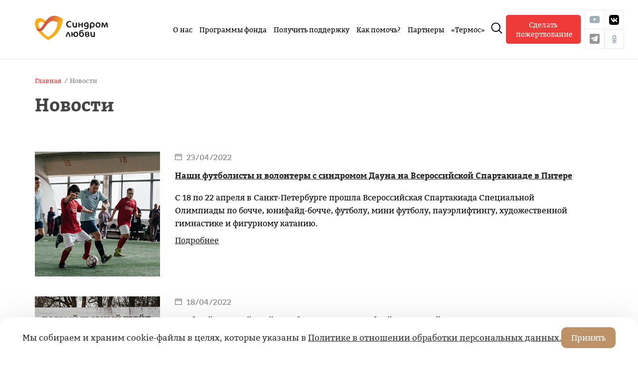

--- FILE ---
content_type: text/html; charset=UTF-8
request_url: https://sindromlubvi.ru/news/?PAGEN_2=49
body_size: 41691
content:
<!DOCTYPE html>
<!--[if IE 8 ]><html class="ie8" lang="ru" prefix="og: http://ogp.me/ns#"><![endif]-->
<!--[if IE 9 ]> <html class="ie9" lang="ru" prefix="og: http://ogp.me/ns#"><![endif]-->
<!--[if gt IE 8]><!--><html lang="ru" prefix="og: http://ogp.me/ns#"><!--<![endif]-->
<head>

<!-- Yandex.Metrika counter -->
<script type="text/javascript" >
   (function(m,e,t,r,i,k,a){m[i]=m[i]||function(){(m[i].a=m[i].a||[]).push(arguments)};
   m[i].l=1*new Date();
   for (var j = 0; j < document.scripts.length; j++) {if (document.scripts[j].src === r) { return; }}
   k=e.createElement(t),a=e.getElementsByTagName(t)[0],k.async=1,k.src=r,a.parentNode.insertBefore(k,a)})
   (window, document, "script", "https://mc.yandex.ru/metrika/tag.js", "ym");

   ym(43327789, "init", {
        clickmap:true,
        trackLinks:true,
        accurateTrackBounce:true,
        webvisor:true,
        trackHash:true,
        ecommerce:"dataLayer"
   });
</script>
<noscript><div><img src="https://mc.yandex.ru/watch/43327789" style="position:absolute; left:-9999px;" alt="" /></div></noscript>
<!-- /Yandex.Metrika counter -->

<script src="https://widget.cloudpayments.ru/bundles/cloudpayments.js"></script>


    <!-- [VK10974LQ] -->
    <meta charset="utf-8">
    <meta http-equiv="X-UA-Compatible" content="IE=edge">
    <meta name="viewport" content="width=device-width, initial-scale=1.0">
    <meta name="apple-mobile-web-app-capable" content="yes" />
    <meta name="mobile-web-app-capable" content="yes">
    <meta name="yandex-verification" content="c4d556c40478afdb" />
    <meta name="yandex-verification" content="d4d17a3474bac086" />
    <meta name="yandex-verification" content="e613a645909a03ad" />
    <meta name="google-site-verification" content="bqPuBrIEWy0Cfp7crWGkGmtdPoPWClV6eTKj5LM3cR8" />
    <link rel="shortcut icon" type="image/x-icon" href="/local/templates/syndrome_love/img/favicon.png">


    <meta property="og:type" content = "article" />

			<meta property="og:url" content="https://sindromlubvi.ru/news//" />
		<meta property="og:description" content = "" />
		<meta property="og:title" content = "Новости" />
		<meta property="og:image" content="https://sindromlubvi.ru/images/og.jpg">
	
                <title>Новости</title>
<script>window.dataLayer = window.dataLayer || [];</script>

    <script type="text/javascript">!function(){var t=document.createElement("script");t.type="text/javascript",t.async=!0,t.src="https://vk.com/js/api/openapi.js?163",t.onload=function(){VK.Retargeting.Init("VK-RTRG-439918-1lRCW"),VK.Retargeting.Hit()},document.head.appendChild(t)}();</script><noscript><img src="https://vk.com/rtrg?p=VK-RTRG-439918-1lRCW" style="position:fixed; left:-999px;" alt=""/></noscript>


<script>
var _utm_ = [];
</script>
<script type="text/javascript">!function(){var t=document.createElement("script");t.type="text/javascript",t.async=!0,t.src="https://vk.com/js/api/openapi.js?169",t.onload=function(){VK.Retargeting.Init("VK-RTRG-1051584-4bL1t"),VK.Retargeting.Hit()},document.head.appendChild(t)}();</script><noscript><img src="https://vk.com/rtrg?p=VK-RTRG-1051584-4bL1t" style="position:fixed; left:-999px;" alt=""/></noscript>

    <!--[if lte IE 8]>
        <script src="/local/templates/syndrome_love/js/html5shiv/html5shiv.min.js" type="text/javascript"></script>
    <![endif]-->

    <meta http-equiv="Content-Type" content="text/html; charset=UTF-8" />
<link href="/local/templates/syndrome_love/css/external.css?151809488576753" type="text/css"  data-template-style="true"  rel="stylesheet" />
<link href="/local/templates/syndrome_love/css/internal.css?1722449679103022" type="text/css"  data-template-style="true"  rel="stylesheet" />
<link href="/local/templates/syndrome_love/css/custom.css?174803006017519" type="text/css"  data-template-style="true"  rel="stylesheet" />
<link href="/local/templates/syndrome_love/css/slick.css?15180948851776" type="text/css"  data-template-style="true"  rel="stylesheet" />
<link href="/local/templates/syndrome_love/css/slick-theme.css?15180948853145" type="text/css"  data-template-style="true"  rel="stylesheet" />
<link href="/local/templates/syndrome_love/css/swipebox.min.css?14579788274308" type="text/css"  data-template-style="true"  rel="stylesheet" />
<script src="/local/templates/syndrome_love/js/jquery/jquery.min.js?151809488684380"></script>
<script src="/local/templates/syndrome_love/js/jquery.mixitup.min.js?151809488628935"></script>
<script src="/local/templates/syndrome_love/js/jquery.validate.js?151809488653212"></script>
<script src="/local/templates/syndrome_love/js/jquery.inputmask.min.js?1518094886179559"></script>
<script src="/local/templates/syndrome_love/js/jquery.cookie.js?13986292353121"></script>
<script src="/local/templates/syndrome_love/js/external.js?1518094886122935"></script>
<script src="/local/templates/syndrome_love/js/internal.js?17277174566787"></script>
<script src="/local/templates/syndrome_love/js/jquery.swipebox.min.js?145797882712959"></script>
<script src="/local/templates/syndrome_love/js/main.js?172099066514927"></script>

</head>
<body>
<style type="text/css">
	.st0{fill-rule:evenodd;clip-rule:evenodd;}
	.st1{fill-rule:evenodd;clip-rule:evenodd;fill:#FFFFFF;}
</style>
<svg style="position: absolute; width: 0; height: 0;" version="1.1" xmlns="http://www.w3.org/2000/svg" xmlns:xlink="http://www.w3.org/1999/xlink" x="0px" y="0px" xml:space="preserve">
            <defs>
                <style type="text/css">
                    .change-fill {fill:currentColor}
                    .icn-soc path {fill:currentColor}
                    .icn-soc rect {stroke: currentColor}
                    .st2{fill:url(#SVGID_1_);}
                </style>
                <svg id="icon-logo" viewBox="0 0 187 63">
                    <path fill="#fbad18" d="M33.6,62.3C61.6,47.7,66.7,30.7,72,8.6l-14.4,8.5c-0.5,15.1-8.7,28.6-24,37.2C12,39.2,5.3,21.8,11.7,16.5
              			c3.1-2.6,8.9-2.5,16,6.6l3.9-3.5C20.5,2.4,9.2,4.7,4.7,8.4C-5.2,16.6-1.3,39.2,33.6,62.3z"/>
                    <path fill="#1B1B1A" d="M93.1,16.5c0-2.1-1.7-3.3-4.6-3.3c-5,0-8.5,3.6-8.5,8.7c0,4.7,3.5,8.2,8.2,8.2c2.3,0,4.9-1,4.9-3.2v-1
              			c-1,0.9-2.8,1.6-4.4,1.6c-3.4,0-5.5-2.3-5.5-6.1c0-3.3,2.2-5.6,5.4-5.6c1.5,0,3.5,0.5,4.6,1.7L93.1,16.5L93.1,16.5z"/>
                    <path fill="#1B1B1A" d="M148.2,54.2c1.9,0,3.8-0.4,5-0.7c-0.2-1.9,0-5.2,0-10.2c0-1.5-0.8-2.2-2.6-2.2h-0.4c0,4.3-0.2,7.6,0,9.8
              			h-0.1c-0.4,0.1-1.1,0.2-2,0.2c-2.1,0-3.2-0.5-3.2-2.8v-5c0-1.5-0.8-2.2-2.6-2.2h-0.4v7.1C141.9,52.3,143.9,54.2,148.2,54.2z"/>
                    <path fill="#1B1B1A" d="M121.6,30h0.7V19.2c0-1.5-0.8-2.2-2.6-2.2h-0.4v5.1H114v-2.9c0-1.5-0.8-2.2-2.6-2.2H111v10.7
              			c0,1.5,0.8,2.2,2.3,2.2h0.7v-5.6h5.3v3.4C119.3,29.2,120.1,30,121.6,30z"/>
                    <path fill="#1B1B1A" d="M130.8,34.2c3.9,0,6.4-2.3,6.4-5.8v-6.1c0-3.6-1.9-5.6-5.3-5.6c-3.2,0-6.7,2-6.7,6.3
              			c0,3.3,2.2,5.4,5.6,5.4c2.6,0,3.3-1.8,3.3-1.8v1.7c0,2-1.3,3.2-3.5,3.2c-2,0-3.4-0.4-4.4-1.3v1.1
              			C126.3,33.1,128.2,34.2,130.8,34.2z M131.1,26c-1.6,0-2.8-1.3-2.8-3.1c0-2.1,1.3-3.5,3.1-3.5c1.6,0,2.6,1.2,2.6,3.2
              			C134.1,24.7,132.9,26,131.1,26z"/>
                    <path fill="#1B1B1A" d="M142.5,34.1h0.9v-6l0.2,0.4c0.7,1.2,1.9,1.7,3.2,1.7c3.6,0,5.8-2.8,5.8-7.2c0-3.9-3.1-6.4-5.9-6.4
              			c-3,0-6.5,1.3-6.5,7.3v8C140.3,33.4,141.4,34.1,142.5,34.1z M146.3,19.3c2.2,0,3.3,1.5,3.3,4.6c0,2.2-1.2,3.7-2.8,3.7
              			c-2.1,0-3.4-1.6-3.4-4.3C143.3,20.9,144.5,19.3,146.3,19.3z"/>
                    <path fill="#1B1B1A" d="M161.3,16.7c-3.9,0-6.4,2.8-6.4,7c0,3.3,2.1,6.5,6.1,6.5c3.9,0,6.4-2.8,6.4-7
              			C167.4,20,165.3,16.7,161.3,16.7z M161.3,27.6c-2.1,0-3.3-1.5-3.3-4.3c0-2.4,1.1-3.9,3-3.9c2.1,0,3.3,1.5,3.3,4.4
              			C164.3,26.1,163.2,27.6,161.3,27.6z"/>
                    <path fill="#1B1B1A" d="M182.6,17h-0.9c-1.9,3.2-3.7,9.1-3.7,9.1s-1-3.2-1.1-3.5c-0.8-2.4-1.8-5.6-4.5-5.6h-1.2
              			c-0.6,3-1.3,7.7-1.3,11.2c0,1.2,0.9,1.8,1.9,1.8h1.1c0-2.4,0.3-6.3,0.6-9l0.1-0.5c0,0,0.2,0.3,0.3,0.7c0.5,1.5,1.6,5,1.7,5.3
              			c1,2.9,1.8,3.5,2.7,3.5h0.7c0.8-1.6,2.3-7.2,3.5-9.4c0,0,0.3,2.5,0.5,7.6c0,1.2,0.7,1.8,1.9,1.8h1.3c0-2.7-0.3-6.2-0.8-10.3
              			C185,17.8,184.1,17,182.6,17z"/>
                    <path fill="#1B1B1A" d="M84.6,41H84c-1.5,2.1-3,5.4-3.8,7.5c-0.8,2.2-1.1,3.6-1.1,4c0,1,0.4,1.4,1.4,1.4h1.3
              			c0.5-3.1,1.6-6.6,2.9-9.2l0.1-0.2l0.1,0.2c1.5,2.9,2.1,5.6,2.5,7.8c0.1,0.6,0.7,1.5,1.8,1.5h1.6c-0.3-3.6-2.5-9-4.3-11.7
              			C86,41.3,85.5,41,84.6,41z"/>
                    <path fill="#1B1B1A" d="M95.5,54h0.7v-5.6h1.9v0.1c0.3,2.9,2.3,5.8,6.1,5.8c3.9,0,6.4-2.8,6.4-7c0-3.3-2.1-6.6-6.1-6.6
              			c-3.3,0-5.6,2-6.2,5.3v0.1h-2.1v-2.9c0-1.5-0.8-2.2-2.6-2.2h-0.4v10.8C93.2,53.3,94,54,95.5,54z M104.3,43.4
              			c2.1,0,3.3,1.5,3.3,4.4c0,2.4-1.1,3.9-3,3.9c-2.1,0-3.3-1.5-3.3-4.3C101.3,44.9,102.4,43.4,104.3,43.4z"/>
                    <path fill="#1B1B1A" d="M114.8,38.2c-1.9,1.8-1.9,5.5-1.9,8.1v0.5c0,3.6,1.7,7.4,6.3,7.4c3.7,0,6-2.6,6-6.7c0-3.7-2.3-6.3-5.7-6.3
              			c-1.5,0-3.6,0.6-4.3,2.3v0.1H115v-0.1c0-1,0.2-2.1,1.4-3.2c1.1-1.1,3-1.1,4.4-1.1h1.1c1.1,0,1.8-0.6,1.8-1.4v-1.2h-2.6
              			C119.3,36.6,116.5,36.6,114.8,38.2z M118.9,43.8c1.5,0,3.3,0.7,3.3,4.2c0,2.3-1.1,3.7-2.9,3.7c-2.2,0-3.3-1.5-3.3-4.2
              			C116,45.3,117.2,43.8,118.9,43.8z"/>
                    <path fill="#1B1B1A" d="M133.5,54.3c4.1,0,5.6-2.2,5.6-4.2c0-0.9-0.7-2.2-2-2.8l-0.2-0.1l0.2-0.1c1.1-0.6,1.7-1.5,1.7-2.6
              			c0-3.3-3.8-3.7-5.5-3.7c-2.2,0-4,0.5-5.2,1V50C128.2,51.6,128.8,54.3,133.5,54.3z M131.1,43.4L131.1,43.4c0.9-0.3,1.4-0.4,2.3-0.4
              			c1.2,0,2.4,0.2,2.4,1.6c0,1.2-0.7,1.7-2.4,1.7h-2.3V43.4z M131.1,48.3h2.4c1.7,0,2.4,0.5,2.4,1.8c0,1.2-1,2-2.6,2
              			c-0.9,0-2.3-0.5-2.3-2v-1.8H131.1z"/>
                    <path fill="#1B1B1A" d="M102.5,30.1c1.9,0,3.8-0.4,5-0.7c-0.2-1.9,0-5.2,0-10.2c0-1.5-0.8-2.2-2.6-2.2h-0.4c0,4.3-0.2,7.6,0,9.8
              			h-0.1c-0.4,0.1-1.1,0.2-2,0.2c-2.1,0-3.2-0.5-3.2-2.8v-5c0-1.5-0.8-2.2-2.6-2.2h-0.4v7.1C96.1,28.2,98.1,30.1,102.5,30.1z"/>

                    <linearGradient id="SVGID_1_" gradientUnits="userSpaceOnUse" x1="15.0393" y1="55.0319" x2="57.6132" y2="30.4519" gradientTransform="matrix(1 0 0 -1 0 64)">
                        <stop  offset="0.2282" style="stop-color:#D24A43"/>
                        <stop  offset="0.4533" style="stop-color:#D76743"/>
                        <stop  offset="1" style="stop-color:#fbad18"/>
                    </linearGradient>
                    <path fill="url(#SVGID_1_)" d="M72,8.7l-14.4,8.5C28.9-0.3,26,50.5,6.8,37.7c-1.7-2.5-3.1-5-4.2-7.3C24.4,51.2,23.1-24.8,72,8.7z"
                    />
                </svg>
                <symbol id="icon-vk" class="icn-soc" viewBox="0 0 40 40">

	<path class="st0" fill="#a1afb8" d="M120,70.9h43.5c39.7,0,49.1,9.4,49.1,49.1v43.5c0,39.7-9.4,49.1-49.1,49.1H120c-39.7,0-49.1-9.4-49.1-49.1V120
		C70.9,80.3,80.3,70.9,120,70.9"/>
	<path class="st1" fill="#a1afb8" d="M186.9,119.7c0.7-2.2,0-3.8-3.1-3.8h-10.3c-2.6,0-3.8,1.4-4.5,2.9c0,0-5.3,12.8-12.7,21.1
		c-2.4,2.4-3.5,3.2-4.8,3.2c-0.7,0-1.6-0.8-1.6-3v-20.5c0-2.6-0.8-3.8-3-3.8h-16.2c-1.6,0-2.6,1.2-2.6,2.4c0,2.5,3.7,3.1,4.1,10.1
		v15.2c0,3.3-0.6,3.9-1.9,3.9c-3.5,0-12-12.9-17.1-27.6c-1-2.9-2-4-4.6-4H98.2c-3,0-3.5,1.4-3.5,2.9c0,2.7,3.5,16.3,16.3,34.3
		c8.5,12.3,20.6,18.9,31.5,18.9c6.6,0,7.4-1.5,7.4-4v-9.3c0-3,0.6-3.5,2.7-3.5c1.5,0,4.2,0.8,10.3,6.7c7,7,8.2,10.2,12.1,10.2h10.3
		c3,0,4.4-1.5,3.6-4.4c-0.9-2.9-4.3-7.1-8.7-12.1c-2.4-2.8-6-5.9-7.1-7.4c-1.5-2-1.1-2.8,0-4.6C173,143.5,185.6,125.7,186.9,119.7"
		/>

<!--
                    <path fill="#a1afb8" d="M25.7,22.9c0.5,0.5,1.1,1,1.6,1.6c0.2,0.3,0.4,0.5,0.6,0.8c0.2,0.4,0,0.9-0.4,0.9h-2.4
            				c-0.6,0.1-1.1-0.2-1.5-0.6c-0.3-0.3-0.6-0.7-1-1c-0.1-0.1-0.3-0.3-0.4-0.4c-0.3-0.2-0.6-0.1-0.8,0.2c-0.2,0.3-0.2,0.7-0.3,1.1
            				c0,0.6-0.2,0.7-0.8,0.7c-1.2,0.1-2.4-0.1-3.4-0.7c-0.9-0.5-1.7-1.3-2.3-2.2c-1.2-1.7-2.2-3.5-3-5.4c-0.2-0.4-0.1-0.7,0.4-0.7
            				c0.8,0,1.6,0,2.3,0c0.3,0,0.5,0.2,0.6,0.5c0.4,1,0.9,2,1.6,2.9c0.2,0.2,0.3,0.5,0.6,0.7c0.3,0.2,0.5,0.1,0.6-0.2
            				c0.1-0.2,0.1-0.4,0.1-0.6c0.1-0.7,0.1-1.4,0-2.2c-0.1-0.4-0.3-0.7-0.8-0.8c-0.2,0-0.2-0.1-0.1-0.3c0.2-0.2,0.4-0.4,0.7-0.4h2.7
            				c0.4,0.1,0.5,0.3,0.6,0.7v3c0,0.2,0.1,0.7,0.4,0.8c0.2,0.1,0.4-0.1,0.5-0.3c0.6-0.7,1.1-1.5,1.5-2.3c0.2-0.4,0.3-0.8,0.5-1.1
            				c0.1-0.3,0.3-0.4,0.6-0.4H27c0.1,0,0.2,0,0.2,0c0.4,0.1,0.6,0.3,0.4,0.7c-0.2,0.7-0.6,1.2-1,1.8c-0.4,0.6-0.9,1.2-1.3,1.8
            				C25.2,22.1,25.2,22.4,25.7,22.9L25.7,22.9z"/>
-->
                </symbol>
                <symbol id="icon-fb" class="icn-soc" viewBox="0 0 40 40">
                    <path fill="#a1afb8" d="M18.6,16c0,0.4,0,2.2,0,2.2H17v2.6h1.6v7.9h3.3v-7.9H24c0,0,0.2-1.3,0.3-2.7
            				c-0.3,0-2.5,0-2.5,0s0-1.5,0-1.8s0.4-0.6,0.7-0.6c0.4,0,1.1,0,1.8,0c0-0.4,0-1.6,0-2.8c-0.9,0-2,0-2.4,0
            				C18.5,12.9,18.6,15.6,18.6,16z"/>
                </symbol>
                <symbol id="icon-instagram" class="icn-soc" viewBox="-20 -20 100 100">
                    <path d="M28.2,16.7c-7,0-12.8,5.7-12.8,12.8s5.7,12.8,12.8,12.8S41,36.5,41,29.5S35.2,16.7,28.2,16.7z M28.2,37.7   c-4.5,0-8.2-3.7-8.2-8.2s3.7-8.2,8.2-8.2s8.2,3.7,8.2,8.2S32.7,37.7,28.2,37.7z"/>
                    <circle cx="41.5" cy="16.4" r="2.9"/>
                    <path d="M49,8.9c-2.6-2.7-6.3-4.1-10.5-4.1H17.9c-8.7,0-14.5,5.8-14.5,14.5v20.5c0,4.3,1.4,8,4.2,10.7c2.7,2.6,6.3,3.9,10.4,3.9   h20.4c4.3,0,7.9-1.4,10.5-3.9c2.7-2.6,4.1-6.3,4.1-10.6V19.3C53,15.1,51.6,11.5,49,8.9z M48.4,39.9c0,3.1-0.9,5.6-2.7,7.3   c-1.8,1.7-4.3,2.6-7.3,2.6H18c-3,0-5.5-0.9-7.3-2.6C8.9,45.4,8,42.9,8,39.8V19.3c0-3,0.9-5.5,2.7-7.3c1.7-1.7,4.3-2.6,7.3-2.6h20.6   c3,0,5.5,0.9,7.3,2.7c1.7,1.8,2.7,4.3,2.7,7.2V39.9z"/>
                </symbol>
                <symbol id="icon-ok" class="icn-soc" viewBox="0 0 40 40">
                    <path fill"#a1afb8" d="M16.6,29.5c-0.4-0.1-0.7-0.3-0.9-0.6c-0.2-0.4-0.2-0.9,0.1-1.3c0.2-0.2,0.4-0.5,0.7-0.7
                    c0.8-0.8,1.6-1.6,2.4-2.4c0.1-0.1,0.2-0.2,0.3-0.3c-0.2,0-0.5-0.1-0.7-0.1c-0.9-0.1-1.8-0.4-2.6-0.9c-0.3-0.2-0.7-0.5-0.9-0.7
                    c-0.5-0.4-0.5-1-0.1-1.5c0.3-0.4,0.9-0.5,1.4-0.2c0.4,0.2,0.8,0.5,1.2,0.6c2.1,0.9,4.1,0.7,6-0.5c0.3-0.2,0.5-0.3,0.9-0.3
                    s0.8,0.3,1,0.7s0.1,0.8-0.2,1.1c-0.8,0.8-1.8,1.3-2.8,1.5c-0.4,0.1-0.9,0.2-1.3,0.3c0.1,0.1,0.2,0.2,0.3,0.3c1,1,2,2,3,3
                    c0.3,0.3,0.5,0.7,0.4,1.1c-0.1,0.5-0.5,0.8-1,0.9l0,0c-0.1,0-0.2,0-0.2,0c-0.4-0.1-0.6-0.3-0.9-0.6c-0.7-0.7-1.4-1.4-2.1-2.1
                    c-0.3-0.3-0.3-0.3-0.6,0l-0.1,0.1c-0.7,0.7-1.3,1.3-2,2c-0.2,0.2-0.5,0.5-0.8,0.6C16.8,29.5,16.7,29.5,16.6,29.5z"/>
                    <path fill"#a1afb8" d="M20.5,11.5c0.3,0.1,0.6,0.1,0.8,0.2c1.8,0.5,3.1,2,3.3,3.8c0.3,2.1-0.8,3.9-2.7,4.8
                    c-2,0.9-4.5,0.1-5.6-1.8c-1.3-2.1-0.7-4.8,1.3-6.2c0.6-0.4,1.3-0.7,2-0.8c0.1,0,0.1,0,0.2,0C20,11.5,20.2,11.5,20.5,11.5z
                    M17.9,16.1c0,1.2,1,2.2,2.3,2.2c1.2,0,2.2-1,2.2-2.2s-1-2.2-2.2-2.2C18.9,13.8,17.9,14.8,17.9,16.1z"/>
                </symbol>
                <symbol id="icon-cross" viewBox="0 0 26 26">
                    <path fill="#FFFFFF" class="change-fill" d="M11.8,13.1L0.3,24.6c-0.3,0.3-0.3,0.8,0,1.2C0.5,26,0.7,26,0.9,26c0.2,0,0.4-0.1,0.6-0.2L13,14.2
              			l11.6,11.6C24.8,26,25,26,25.2,26c0.2,0,0.4-0.1,0.6-0.2c0.3-0.3,0.3-0.8,0-1.2L14.3,13.1L25.8,1.6c0.3-0.3,0.3-0.8,0-1.2
            			     c-0.3-0.3-0.8-0.3-1.2,0L13,12L1.4,0.4c-0.3-0.3-0.8-0.3-1.2,0c-0.3,0.3-0.3,0.8,0,1.2L11.8,13.1z"/>
                </symbol>
                <symbol id="icon-logo-white" viewBox="0 0 90 30">
                    <path style="fill:#EAAC44;" d="M16.1,30C29.6,23,32,14.8,34.6,4.2l-6.9,4.1c-0.2,7.3-4.3,13.7-11.6,17.9C5.7,18.9,2.5,10.5,5.6,8
              			c1.5-1.2,4.3-1.2,7.7,3.2l1.9-1.7C9.9,1.1,4.5,2.3,2.3,4C-2.5,8-0.6,18.8,16.1,30z"/>
                    <path style="fill:#FFFFFF;" d="M44.8,8c0-1-0.8-1.6-2.3-1.6c-2.4,0-4.1,1.7-4.1,4.2c0,2.3,1.7,4,4,4c1.1,0,2.4-0.5,2.4-1.5v-0.5
              			c-0.5,0.4-1.3,0.8-2.2,0.8c-1.7,0-2.7-1.1-2.7-3c0-1.6,1.1-2.7,2.6-2.7c0.7,0,1.7,0.2,2.2,0.8L44.8,8L44.8,8z"/>
                    <path style="fill:#FFFFFF;" d="M71.3,26c0.9,0,1.9-0.2,2.4-0.4c-0.1-0.9,0-2.5,0-4.9c0-0.7-0.4-1.1-1.3-1.1h-0.2
              			c0,2.1-0.1,3.7,0,4.7l0,0c-0.2,0-0.5,0.1-1,0.1c-1,0-1.5-0.3-1.5-1.4v-2.3c0-0.7-0.4-1.1-1.3-1.1h-0.2v3.5
              			C68.2,25.2,69.2,26,71.3,26z"/>
                    <path style="fill:#FFFFFF;" d="M58.5,14.4h0.3V9.2c0-0.7-0.4-1.1-1.3-1.1h-0.2v2.5h-2.6V9.2c0-0.7-0.4-1.1-1.3-1.1h-0.2v5.1
              			c0,0.7,0.4,1.1,1.1,1.1h0.3v-2.7h2.6v1.7C57.3,14.1,57.7,14.4,58.5,14.4z"/>
                    <path style="fill:#FFFFFF;" d="M62.9,16.5c1.9,0,3.1-1.1,3.1-2.8v-3c0-1.8-0.9-2.7-2.6-2.7c-1.6,0-3.3,1-3.3,3.1
              			c0,1.6,1.1,2.6,2.7,2.6c1.3,0,1.6-0.9,1.6-0.9v0.8c0,1-0.6,1.6-1.7,1.6c-1,0-1.6-0.2-2.1-0.6v0.5C60.8,16,61.6,16.5,62.9,16.5z
              			 M63.1,12.5c-0.8,0-1.3-0.6-1.3-1.5c0-1,0.6-1.7,1.5-1.7c0.8,0,1.3,0.6,1.3,1.6C64.5,11.9,64,12.5,63.1,12.5z"/>
                    <path style="fill:#FFFFFF;" d="M68.5,16.5h0.4v-2.9l0.1,0.2c0.3,0.6,0.9,0.8,1.6,0.8c1.7,0,2.8-1.3,2.8-3.5c0-1.9-1.5-3.1-2.9-3.1
              			c-1.4,0-3.2,0.6-3.2,3.6v3.9C67.5,16.1,68,16.5,68.5,16.5z M70.4,9.3c1.1,0,1.6,0.7,1.6,2.2c0,1.1-0.6,1.8-1.4,1.8
              			c-1,0-1.7-0.8-1.7-2.1C68.9,10,69.5,9.3,70.4,9.3z"/>
                    <path style="fill:#FFFFFF;" d="M77.6,8.1c-1.9,0-3.1,1.3-3.1,3.4c0,1.6,1,3.2,3,3.2c1.9,0,3.1-1.3,3.1-3.4
              			C80.6,9.6,79.5,8.1,77.6,8.1z M77.6,13.3c-1,0-1.6-0.7-1.6-2.1c0-1.2,0.6-1.9,1.5-1.9c1,0,1.6,0.7,1.6,2.1
              			C79,12.6,78.5,13.3,77.6,13.3z"/>
                    <path style="fill:#FFFFFF;" d="M87.8,8.2h-0.4c-0.9,1.6-1.8,4.3-1.8,4.3S85.1,11,85,10.8c-0.4-1.2-0.9-2.7-2.2-2.7h-0.5
              			c-0.3,1.5-0.6,3.7-0.6,5.3c0,0.6,0.5,0.9,0.9,0.9h0.5c0-1.2,0.1-3.1,0.3-4.3V9.8c0,0,0.1,0.1,0.2,0.3c0.2,0.7,0.8,2.4,0.8,2.6
              			c0.5,1.4,0.9,1.7,1.3,1.7H86c0.4-0.8,1.1-3.5,1.7-4.5c0,0,0.2,1.2,0.2,3.7c0,0.6,0.3,0.9,0.9,0.9h0.7c0-1.3-0.2-3-0.4-4.9
              			C89,8.5,88.6,8.2,87.8,8.2z"/>
                    <path style="fill:#FFFFFF;" d="M40.6,19.7h-0.3c-0.7,1-1.4,2.6-1.8,3.7c-0.4,1.1-0.5,1.8-0.5,1.9c0,0.5,0.2,0.7,0.7,0.7h0.6
              			c0.2-1.5,0.8-3.2,1.4-4.4l0.1-0.1l0.1,0.1c0.7,1.4,1,2.7,1.2,3.8c0.1,0.3,0.4,0.7,0.9,0.7h0.8c-0.2-1.7-1.2-4.3-2.1-5.6
              			C41.3,19.9,41.1,19.7,40.6,19.7z"/>
                    <path style="fill:#FFFFFF;" d="M46,25.9h0.3v-2.7h0.9v0.1c0.1,1.4,1.1,2.8,3,2.8c1.9,0,3.1-1.3,3.1-3.4c0-1.6-1-3.2-3-3.2
              			c-1.6,0-2.7,1-3,2.6v0.1h-1v-1.5c0-0.7-0.4-1.1-1.3-1.1h-0.2v5.1C44.8,25.7,45.2,25.9,46,25.9z M50.1,20.9c1,0,1.6,0.7,1.6,2.1
              			c0,1.2-0.5,1.9-1.5,1.9s-1.6-0.7-1.6-2.1C48.7,21.6,49.2,20.9,50.1,20.9z"/>
                    <path style="fill:#FFFFFF;" d="M55.3,18.4c-0.9,0.9-0.9,2.7-0.9,4v0.3c0,1.7,0.8,3.6,3.1,3.6c1.8,0,2.9-1.3,2.9-3.3
              			c0-1.8-1.1-3.1-2.8-3.1c-0.7,0-1.7,0.3-2.1,1.1l0,0h-0.1v-0.1c0-0.5,0.1-1,0.7-1.5s1.4-0.5,2.2-0.5h0.5c0.5,0,0.9-0.3,0.9-0.7
              			v-0.6h-1.3C57.3,17.6,56.1,17.6,55.3,18.4z M57.2,21.1c0.7,0,1.6,0.4,1.6,2c0,1.1-0.5,1.8-1.4,1.8c-1.1,0-1.6-0.7-1.6-2
              			C55.8,21.8,56.4,21.1,57.2,21.1z"/>
                    <path style="fill:#FFFFFF;" d="M64.2,26.1c2,0,2.7-1.1,2.7-2.1c0-0.5-0.3-1.1-1-1.4l-0.1-0.1l0.1-0.1c0.5-0.3,0.8-0.7,0.8-1.3
              			c0-1.6-1.9-1.8-2.7-1.8c-1.1,0-2,0.3-2.5,0.5v4C61.6,24.9,62,26.1,64.2,26.1z M63.1,20.9L63.1,20.9c0.4-0.1,0.7-0.2,1.1-0.2
              			c0.6,0,1.2,0.1,1.2,0.8c0,0.6-0.3,0.8-1.2,0.8h-1.1V20.9z M63.1,23.3h1.2c0.8,0,1.2,0.3,1.2,0.9s-0.5,0.9-1.3,0.9
              			c-0.4,0-1.1-0.3-1.1-1C63.1,24.1,63.1,23.3,63.1,23.3z"/>
                    <path style="fill:#FFFFFF;" d="M49.3,14.5c0.9,0,1.9-0.2,2.4-0.4c-0.1-0.9,0-2.5,0-4.9c0-0.7-0.4-1.1-1.3-1.1h-0.2
              			c0,2.1-0.1,3.7,0,4.7l0,0c-0.2,0-0.5,0.1-1,0.1c-1,0-1.5-0.3-1.5-1.4V9.1c0-0.7-0.4-1.1-1.3-1.1h-0.2v3.5
              			C46.3,13.6,47.2,14.5,49.3,14.5z"/>

                    <linearGradient id="SVGID_2_" gradientUnits="userSpaceOnUse" x1="7.238" y1="27.6432" x2="27.7279" y2="15.8133" gradientTransform="matrix(1 0 0 -1 0 32)">
                        <stop  offset="0.2282" style="stop-color:#D24A43"/>
                        <stop  offset="0.4533" style="stop-color:#D76743"/>
                        <stop  offset="1" style="stop-color:#EAAC44"/>
                    </linearGradient>
                    <path style="fill:url(#SVGID_2_);" d="M34.6,4.2l-6.9,4.1C14-0.1,12.5,24.3,3.3,18.1c-0.8-1.2-1.5-2.4-2-3.6
              			C11.8,24.7,11.1-11.9,34.6,4.2z"/>
                </symbol>
                <symbol id="icon-send" viewBox="0 0 20 14">
                    <path class="change-fill" fill="#939BA0" d="M14.6,0.4c0-0.1-0.1-0.3-0.2-0.3C14.3,0,14.1,0,14,0L0.4,3.2c-0.1,0-0.3,0.1-0.3,0.2
              			C0,3.5,0,3.7,0,3.8l2.2,9.4c0.1,0.2,0.3,0.4,0.5,0.4h0.1l13.5-3.2c0.1,0,0.3-0.1,0.3-0.2c0.1-0.1,0.1-0.3,0.1-0.4L14.6,0.4z
              			 M14.7,5.4l-2.3-1.3l1.5-2.2L14.7,5.4z M1.4,4.8l2.3,1.3L2.2,8.3L1.4,4.8z M2,3.9l10.9-2.6L8.7,7.6L2,3.9z M3.2,12.4L2.6,9.8
              			l2.1-3.2l3.9,2.2c0.1,0,0.2,0.1,0.3,0.1c0.2,0,0.3-0.1,0.5-0.2L11.9,5l3.3,1.9l0.6,2.6L3.2,12.4z"/>
                    <path class="change-fill" fill="#939BA0" d="M19.5,0.3h-3.4c-0.3,0-0.5,0.2-0.5,0.5s0.2,0.5,0.5,0.5h3.4c0.3,0,0.5-0.2,0.5-0.5
              			C20,0.6,19.8,0.3,19.5,0.3z"/>
                    <path class="change-fill" fill="#939BA0" d="M18.9,3.1h-2.3c-0.3,0-0.5,0.2-0.5,0.5s0.2,0.5,0.5,0.5h2.3c0.3,0,0.5-0.2,0.5-0.5
              			C19.4,3.3,19.2,3.1,18.9,3.1z"/>
                    <path class="change-fill" fill="#939BA0" d="M18.3,5.9h-1.2c-0.3,0-0.5,0.2-0.5,0.5s0.2,0.5,0.5,0.5h1.2c0.3,0,0.5-0.2,0.5-0.5
              			C18.9,6.1,18.6,5.9,18.3,5.9z"/>
                </symbol>
                <symbol id="icon-arrow-prev" viewBox="0 0 39 39">
                    <rect class="change-fill" fill="#000000" width="39" height="39"/>
                    <path fill="#000000" d="M13.2,18.5l8.3-8.3c0.5-0.5,1.4-0.5,1.9,0s0.5,1.4,0,1.9l-7.3,7.3l7.3,7.3c0.5,0.5,0.5,1.4,0,1.9
                      s-1.4,0.5-1.9,0l-8.3-8.3c-0.3-0.3-0.4-0.6-0.4-1C12.8,19.2,13,18.8,13.2,18.5z"/>
                </symbol>
                <symbol id="icon-arrow-next" viewBox="0 0 39 39">
                    <rect class="change-fill" fill="#000000" width="39" height="39"/>
                    <path fill="#000000" d="M26.3,20.5L18,28.8c-0.5,0.5-1.4,0.5-1.9,0s-0.5-1.4,0-1.9l7.3-7.3l-7.3-7.3
              				c-0.5-0.5-0.5-1.4,0-1.9s1.4-0.5,1.9,0l8.3,8.3c0.3,0.3,0.4,0.6,0.4,1C26.7,19.8,26.5,20.2,26.3,20.5z"/>
                </symbol>
                <symbol id="icon-time" viewBox="0 0 18 20">
                    <path fill="#FFFFFF" class="change-fill" d="M0,10.9c0,5,4,9,9,9s9-4,9-9c0-2.5-1-4.7-2.6-6.3l0.7-0.7l0.3,0.3c0.1,0.1,0.3,0.2,0.5,0.2
            				s0.4-0.1,0.5-0.2c0.3-0.3,0.3-0.7,0-1l-1.6-1.6c-0.3-0.3-0.7-0.3-1,0s-0.3,0.7,0,1l0.3,0.3l-0.8,0.8C13,2.7,11.4,2.1,9.7,2V1.4
            				h1.6c0.4,0,0.7-0.3,0.7-0.7S11.7,0,11.3,0H6.6C6.2,0,5.9,0.3,5.9,0.7s0.3,0.7,0.7,0.7h1.7V2C3.7,2.3,0,6.2,0,10.9z M9,3.3
            				c4.2,0,7.6,3.4,7.6,7.6c0,4.2-3.4,7.6-7.6,7.6s-7.6-3.4-7.6-7.6C1.4,6.7,4.8,3.3,9,3.3z"/>
                    <path fill="#FFFFFF" class="change-fill" d="M9,11.5h3c0.4,0,0.7-0.3,0.7-0.7c0-0.4-0.3-0.7-0.7-0.7H9.7V6.5c0-0.4-0.3-0.7-0.7-0.7S8.3,6.1,8.3,6.5
            				v4.4C8.3,11.2,8.6,11.5,9,11.5z"/>
                </symbol>
                <symbol id="icon-calendar" viewBox="0 0 14 14">
                    <path fill="#878787" d="M14,1.3h-2.4V0h-1.3v1.3H7.7V0H6.4v1.3H3.8V0H2.5v1.3H0v11.8h14V1.3L14,1.3z M1.3,2.7h11.4V4H1.3
            				V2.7z M12.7,11.8H1.3V5.2h11.4C12.7,5.2,12.7,11.8,12.7,11.8z"/>
                </symbol>
                <symbol id="icon-back" viewBox="0 0 27 19">
                    <path fill="#EAAB44" class="change-fill" d="M8.8,0.3c0.4-0.4,1-0.4,1.4,0s0.4,1,0,1.3L3.4,8.4H26c0.5,0,1,0.4,1,1c0,0.5-0.4,1-1,1H3.3l6.8,6.8
                		c0.4,0.4,0.4,1,0,1.4s-1,0.4-1.4,0l-8.4-8.4c-0.4-0.4-0.4-1,0-1.3L8.8,0.3z"/>
                </symbol>
                <symbol id="icon-tag" viewBox="0 0 15.4 9.8">
                    <path fill="#878787" d="M15,3.8l-2.6-3.1c-0.3-0.4-1-0.7-1.6-0.7H1.5C0.8,0,0,0.3,0,0.9v7.2C0,8.8,0.8,9,1.5,9h9.4
                  	c0.6,0,1.3-0.2,1.6-0.6L15,5.3C15.4,4.8,15.4,4.2,15,3.8z M14.3,4.9l-2.6,2.9C11.6,8.1,11.1,8,10.8,8H7.2C7.3,8,7,7.6,7,6.6V2.3
                  	C7,1.4,7.3,1,7.3,1h3.6c0.3,0,0.7,0,0.9,0.2l2.6,3.1C14.5,4.5,14.5,4.7,14.3,4.9z"/>
                </symbol>
                <symbol id="icon-new-tab" viewBox="0 0 19 12">
                    <path fill="#939CA1" class="change-fill" d="M5,0v1.8V3H0v1.8V12h13.9H14V9h4.9H19V0H5z M12,10H2V5h3v4h7V10z M17,7H7V2h10V7z"/>
                </symbol>
                <symbol id="icon-new-tab" viewBox="0 0 13 13">
                    <path class="change-fill" d="M1024.64,4372.99l1.76,3.51s2.86-7.13,7.38-9.5c-0.11,1.7-.55,3.16.22,4.97-1.98.46-6.06,5.54-7.38,8.03a15.441,15.441,0,0,0-5.62-4.75Z" transform="translate(-1021 -4367)"/>
                </symbol>
                <symbol id="icon-arrow-pag-left" viewBox="0 0 21.1 14.9">
                    <path class="change-fill" d="M6.9,0.3C7.2,0,7.7,0,8,0.3c0.3,0.3,0.3,0.8,0,1L2.6,6.7h17.7C20.7,6.7,21,7,21,7.5c0,0.4-0.3,0.8-0.8,0.8H2.6L8,13.6
                  	c0.3,0.3,0.3,0.8,0,1.1c-0.3,0.3-0.8,0.3-1.1,0L0.3,8C0,7.7,0,7.2,0.3,6.9L6.9,0.3z"/>
                </symbol>
                <symbol id="icon-arrow-pag-right" viewBox="0 0 21.1 14.9">
                    <path class="change-fill" d="M14.2,14.6c-0.3,0.3-0.8,0.3-1.1,0c-0.3-0.3-0.3-0.8,0-1l5.4-5.4H0.8C0.4,8.2,0,7.9,0,7.5c0-0.4,0.3-0.8,0.8-0.8h17.7
                  	l-5.4-5.4c-0.3-0.3-0.3-0.8,0-1.1c0.3-0.3,0.8-0.3,1.1,0l6.6,6.6c0.3,0.3,0.3,0.8,0,1L14.2,14.6z"/>
                </symbol>
                <symbol id="icon-share-fb" viewBox="0 0 92.1 32.2">
                    <rect x="0" y="0" fill="#3C5193" width="32.2" height="32.2"/>
                    <rect x="32.2" y="0" fill="#5576C9" width="60" height="32.2"/>
                    <path fill="#FFFFFF" d="M19.4,17.7l0.3-2.5h-2.5v-1.6c0-0.7,0.2-1.2,1.3-1.2l1.3,0v-2.3c-0.2,0-1-0.1-2-0.1c-1.9,0-3.3,1.2-3.3,3.4
                		v1.9h-2.2v2.5h2.2v6.5h2.6v-6.5H19.4z"/>
                </symbol>
                <symbol id="icon-share-vk" viewBox="0 0 92.1 32.2">
                    <rect x="0" y="0" fill="#507299" width="32.2" height="32.2"/>
                    <rect x="32.2" y="0" fill="#5F89B2" width="60" height="32.2"/>
                    <g id="XMLID_4_">
                        <path id="XMLID_5_" fill="#FFFFFF" d="M21.4,18.4c0.5,0.4,0.9,0.9,1.3,1.3c0.2,0.2,0.3,0.4,0.5,0.7c0.2,0.4,0,0.7-0.3,0.8l-2,0
                			c-0.5,0-0.9-0.2-1.3-0.5c-0.3-0.3-0.5-0.6-0.8-0.9c-0.1-0.1-0.2-0.2-0.4-0.3c-0.3-0.2-0.5-0.1-0.7,0.2c-0.2,0.3-0.2,0.6-0.2,0.9
                			c0,0.5-0.2,0.6-0.6,0.6c-1,0-1.9-0.1-2.8-0.6c-0.8-0.4-1.4-1.1-1.9-1.8c-1-1.4-1.8-2.9-2.5-4.5c-0.2-0.4,0-0.5,0.3-0.5
                			c0.6,0,1.3,0,1.9,0c0.3,0,0.4,0.2,0.5,0.4c0.3,0.9,0.8,1.7,1.3,2.4c0.1,0.2,0.3,0.4,0.5,0.5c0.2,0.2,0.4,0.1,0.5-0.2
                			c0.1-0.2,0.1-0.3,0.1-0.5c0.1-0.6,0.1-1.2,0-1.8c-0.1-0.4-0.3-0.6-0.6-0.7c-0.2,0-0.2-0.1-0.1-0.2c0.2-0.2,0.3-0.3,0.6-0.3h2.2
                			c0.4,0.1,0.4,0.2,0.5,0.6l0,2.5c0,0.1,0.1,0.5,0.3,0.6c0.2,0.1,0.3-0.1,0.4-0.2c0.5-0.6,0.9-1.2,1.3-1.9c0.2-0.3,0.3-0.6,0.4-0.9
                			c0.1-0.2,0.2-0.4,0.5-0.3l2.2,0c0.1,0,0.1,0,0.2,0c0.4,0.1,0.5,0.2,0.3,0.6c-0.2,0.6-0.5,1-0.9,1.5c-0.4,0.5-0.7,1-1.1,1.5
                			C21,17.7,21,18,21.4,18.4L21.4,18.4z"/>
                    </g>
                </symbol>
                <symbol id="icon-share-ok" viewBox="0 0 92.1 32.2">
                    <rect x="0" y="0" fill="#E27E35" width="32.2" height="32.2"/>
                    <rect x="32.2" y="0" fill="#F4863B" width="60" height="32.2"/>
                    <path fill="#FFFFFF" d="M13.7,24.1c-0.3-0.1-0.5-0.2-0.7-0.5c-0.2-0.3-0.2-0.7,0.1-1c0.2-0.2,0.4-0.4,0.5-0.6
            				c0.7-0.7,1.3-1.3,2-2c0.1-0.1,0.2-0.2,0.2-0.3c-0.2,0-0.4-0.1-0.5-0.1c-0.7-0.1-1.4-0.3-2.1-0.7c-0.3-0.2-0.5-0.4-0.8-0.6
            				c-0.4-0.4-0.4-0.8,0-1.2c0.3-0.3,0.7-0.4,1.2-0.2c0.3,0.2,0.6,0.4,0.9,0.5c1.7,0.7,3.3,0.6,4.8-0.4c0.2-0.1,0.4-0.3,0.7-0.3
            				c0.4,0,0.7,0.2,0.8,0.6c0.1,0.3,0.1,0.7-0.2,0.9c-0.6,0.6-1.4,1-2.3,1.2c-0.3,0.1-0.7,0.1-1.1,0.2c0.1,0.1,0.2,0.2,0.2,0.3
            				c0.8,0.8,1.6,1.6,2.4,2.4c0.3,0.3,0.4,0.5,0.3,0.9c-0.1,0.4-0.4,0.6-0.8,0.7c0,0,0,0,0,0c-0.1,0-0.1,0-0.2,0
            				c-0.3-0.1-0.5-0.3-0.7-0.5c-0.6-0.6-1.1-1.2-1.7-1.7c-0.2-0.2-0.3-0.2-0.5,0c0,0-0.1,0.1-0.1,0.1c-0.5,0.5-1.1,1.1-1.6,1.6
            				c-0.2,0.2-0.4,0.4-0.7,0.5C13.9,24.1,13.8,24.1,13.7,24.1z"/>
                    <path fill="#FFFFFF" d="M16.9,9.5c0.2,0,0.5,0.1,0.7,0.1c1.4,0.4,2.5,1.6,2.7,3.1c0.2,1.7-0.7,3.2-2.2,3.9
            				c-1.7,0.7-3.6,0.1-4.6-1.5c-1-1.7-0.6-3.9,1.1-5c0.5-0.3,1-0.5,1.6-0.6c0,0,0.1,0,0.1,0C16.5,9.5,16.7,9.5,16.9,9.5z M14.8,13.2
            				c0,1,0.8,1.8,1.8,1.8c1,0,1.8-0.8,1.8-1.8c0-1-0.8-1.8-1.8-1.8C15.6,11.4,14.8,12.2,14.8,13.2z"/>
                </symbol>
                <symbol id="icon-doc" viewBox="0 0 13 17">
                    <rect x="3" y="5" fill="#939CA1" class="change-fill" width="7" height="1"/>
                    <rect x="3" y="8" fill="#939CA1" class="change-fill" width="7" height="1"/>
                    <rect x="3" y="11" fill="#939CA1" class="change-fill" width="7" height="1"/>
                    <path fill="#939CA1" class="change-fill" d="M0,0v17h13V0H0z M12,16H1V1h11V16z"/>
                </symbol>
                <symbol id="icon-partner" viewBox="0 0 100 100">
                    <path fill="#EE3B37" d="M78.9,53.6c0-0.5-0.2-0.9-0.5-1.3l-0.5-0.5l0.5-0.5c0.3-0.3,0.5-0.8,0.5-1.3v-6.5L100,22.4l-2.6-2.6
              		L86.1,31.2L68.8,13.9L80.1,2.6L77.6,0L56.5,21.1H50c-0.5,0-0.9,0.2-1.3,0.5l-0.5,0.5l-0.5-0.5L47,21l-6.5-6.5
              		c-0.3-0.3-0.8-0.5-1.3-0.5h-2.9L22.4,0l-2.6,2.6L24,6.7L6.7,24l-4.1-4.1L0,22.4l13.9,13.9v10.1c0,0.5,0.2,0.9,0.5,1.3l4.9,4.9v5.7
              		L0,77.6l2.6,2.6l9.6-9.6l17.3,17.3l-9.6,9.6l2.6,2.6l19.3-19.3h6.5c0.5,0,0.9-0.2,1.3-0.5l1.3-1.3h5.7L77.6,100l2.6-2.6L68.8,86.1
              		l17.3-17.3l11.4,11.4l2.6-2.6L78.9,56.5V53.6z M66.2,16.5l17.3,17.3l-6.5,6.5L59.8,22.9L66.2,16.5z M56.5,24.7l18.8,18.8v5.7
              		L50.7,24.7H56.5z M75.3,54.4v2.1L56.5,75.3h-5.7L41,65.5v-2.1l2.3,2.3l2.6-2.6L25.3,42.6c-0.4-0.4-0.6-0.9-0.6-1.4c0-1.1,0.9-2,2-2
              		c0.5,0,1,0.2,1.4,0.6l13.3,13.3l2.6-2.6L30.7,37.2c-0.4-0.4-0.6-0.9-0.6-1.4c0-1.1,0.9-2,2-2c0.5,0,1,0.2,1.4,0.6l13.3,13.3
              		l2.6-2.6L36.2,31.8c-0.4-0.4-0.6-0.9-0.6-1.4c0-1.1,0.9-2,2-2c0.5,0,1,0.2,1.4,0.6l13.3,13.3l2.6-2.6L41.6,26.4
              		C41.2,26,41,25.5,41,25c0-1.1,0.9-2,2-2c0.5,0,1,0.2,1.4,0.6l0.7,0.7L75.3,54.4z M26.5,9.2l6.5,6.5L15.7,33l-6.5-6.5L26.5,9.2z
              		 M17.5,36.3l18.8-18.8h2.1l2.3,2.3c-1.9,0.9-3.3,2.7-3.3,4.9c-2.9,0.1-5.3,2.5-5.4,5.4c-2.9,0.1-5.3,2.5-5.4,5.4
              		c-3,0.1-5.4,2.6-5.4,5.6c0,1.5,0.6,2.9,1.6,4l1.2,1.2l-2.9,2.9l-3.6-3.6V36.3z M32,85.3L14.7,68l6.5-6.5l17.3,17.3L32,85.3z
              		 M41.7,77.1L22.9,58.3v-5.7l3.6-3.6l10.8,10.8v6.5c0,0.5,0.2,0.9,0.5,1.3l9.6,9.6H41.7z M66.2,83.5l-6.5-6.5l17.3-17.3l6.5,6.5
              		L66.2,83.5z"/>

                    <rect x="72.7" y="66.2" transform="matrix(-0.7071 0.7071 -0.7071 -0.7071 176.5982 62.9426)" fill="#EE3B37" width="5.1" height="3.6"/>

                    <rect x="28.3" y="74.5" transform="matrix(-0.7071 0.7071 -0.7071 -0.7071 105.9625 110.2461)" fill="#EE3B37" width="3.6" height="5.1"/>

                    <rect x="22.2" y="15.7" transform="matrix(-0.7071 0.7071 -0.7071 -0.7071 54.6123 12.4133)" fill="#EE3B37" width="5.1" height="3.6"/>

                    <rect x="66.2" y="22.2" transform="matrix(-0.7071 0.7071 -0.7071 -0.7071 133.6515 -5.8883)" fill="#EE3B37" width="3.6" height="5.1"/>
                </symbol>
                <symbol id="icon-review" viewBox="0 0 98 87">
                    <path fill="#EE3B37" d="M90,0H8C3.6,0,0,3.6,0,8v48c0,4.4,3.6,8,8,8h4.7v19.7c0,0.9,0.6,1.8,1.4,2.1c0.3,0.1,0.6,0.2,0.9,0.2
            				c0.6,0,1.2-0.2,1.6-0.7l21.3-21.3H90c4.4,0,8-3.6,8-8V8C98,3.6,94.4,0,90,0z M90,59.4H37c-0.6,0-1.1,0.2-1.5,0.6c0,0,0,0,0,0
            				c0,0-0.1,0.1-0.1,0.1L17.2,78.2V61.7c0-0.1,0-0.1,0-0.2c-0.1-1.2-1.1-2.1-2.3-2.1H8c-1.9,0-3.4-1.5-3.4-3.4V8
            				c0-1.9,1.5-3.4,3.4-3.4h82c1.9,0,3.4,1.5,3.4,3.4v48l0,0C93.4,57.8,91.9,59.4,90,59.4z"/>
                    <path fill="#EE3B37" d="M33.3,16.6H20c-1.3,0-2.3,1-2.3,2.3c0,1.3,1,2.3,2.3,2.3h13.3c1.3,0,2.3-1,2.3-2.3
            				C35.6,17.7,34.6,16.6,33.3,16.6z"/>
                    <path fill="#EE3B37" d="M57,29.7H20c-1.3,0-2.3,1-2.3,2.3c0,1.3,1,2.3,2.3,2.3h37c1.3,0,2.3-1,2.3-2.3
            				C59.3,30.7,58.2,29.7,57,29.7z"/>
                    <path fill="#EE3B37" d="M78,16.6H46.6c-1.3,0-2.3,1-2.3,2.3c0,1.3,1,2.3,2.3,2.3H78c1.3,0,2.3-1,2.3-2.3
            				C80.3,17.7,79.2,16.6,78,16.6z"/>
                    <path fill="#EE3B37" d="M78,29.7h-8.3c-1.3,0-2.3,1-2.3,2.3c0,1.3,1,2.3,2.3,2.3H78c1.3,0,2.3-1,2.3-2.3
            				C80.3,30.7,79.2,29.7,78,29.7z"/>
                    <path fill="#EE3B37" d="M40.7,42.7H20c-1.3,0-2.3,1-2.3,2.3c0,1.3,1,2.3,2.3,2.3h20.6c1.3,0,2.3-1,2.3-2.3
            				C42.9,43.8,41.9,42.7,40.7,42.7z"/>
                    <path fill="#EE3B37" d="M78,42.7H52.8c-1.3,0-2.3,1-2.3,2.3c0,1.3,1,2.3,2.3,2.3H78c1.3,0,2.3-1,2.3-2.3
            				C80.3,43.8,79.2,42.7,78,42.7z"/>
                </symbol>
                <symbol id="icon-payment" viewBox="0 0 18 15.3">
                    <path d="M16.3,5.3h-2.2l3.3-3.1c0.2-0.2,0.3-0.4,0.3-0.7S17.6,1,17.3,0.8L17,0.5c-0.4-0.4-1.1-0.6-1.5-0.2l-5.2,5h-9
                		C0.6,5.3,0,6.2,0,6.9v6.9c0,0.7,0.7,1.5,1.3,1.5h15c0.7,0,1.7-0.8,1.7-1.5V6.9C18,6.2,17,5.3,16.3,5.3z M7.1,8.7
                		C7.1,8.7,7,8.9,7,8.9l-0.6,1.9c-0.1,0.2,0,0.4,0.1,0.5c0.1,0.1,0.3,0.2,0.5,0.1l1.8-0.6c0.1,0,0.1-0.2,0.2-0.3l4.1-4.3h3.2
                		c0.2,0,0.7,0.4,0.7,0.6v6.9c0,0.2-0.5,0.5-0.7,0.5h-15C1.1,14.3,1,14,1,13.8V6.9c0-0.2,0.2-0.6,0.3-0.6h8.1L7.1,8.7z M7.6,10.2
                		l0.3-0.8l6.8-6.8l0.5,0.5L8.4,10L7.6,10.2z M15.3,2l0.8-0.8c0,0,0.1,0,0.2,0l0.4,0.4c0,0,0,0.1,0,0.1c0,0,0,0.1,0,0.1l-0.8,0.8
                		L15.3,2z"/>
                    <path d="M15.5,12.6h-0.2c-0.3,0-0.5,0.2-0.5,0.5c0,0.3,0.2,0.5,0.5,0.5h0.2c0.3,0,0.5-0.2,0.5-0.5C15.9,12.8,15.7,12.6,15.5,12.6z"
                    />
                    <path d="M2.5,13.3h11.2c0.3,0,0.6-0.2,0.6-0.5c0-0.3-0.3-0.5-0.6-0.5H2.5c-0.3,0-0.6,0.2-0.6,0.5C1.9,13.1,2.2,13.3,2.5,13.3z"/>
                    <path d="M10.3,11.3h5.1c0.3,0,0.5-0.2,0.5-0.5c0-0.3-0.2-0.5-0.5-0.5h-5.1c-0.3,0-0.5,0.2-0.5,0.5C9.9,11.1,10.1,11.3,10.3,11.3z"
                    />
                    <path d="M2.2,11.3h2.9c0.2,0,0.3-0.2,0.3-0.5c0-0.3-0.1-0.5-0.3-0.5H2.2c-0.2,0-0.3,0.2-0.3,0.5C1.9,11.1,2.1,11.3,2.2,11.3z"/>
                </symbol>
                <symbol id="icon-card" viewBox="0 0 15 11.3">
                    <path d="M13.6,0H1.4C0.6,0,0,0.6,0,1.4v8.4c0,0.8,0.6,1.4,1.4,1.4h12.2c0.8,0,1.4-0.6,1.4-1.4V1.4C15,0.6,14.4,0,13.6,0z M1.4,0.9
                		h12.2c0.3,0,0.5,0.2,0.5,0.5v1.4H0.9V1.4C0.9,1.2,1.2,0.9,1.4,0.9z M13.6,10.3H1.4c-0.3,0-0.5-0.2-0.5-0.5V5.6h13.1v4.2
                		C14.1,10.1,13.8,10.3,13.6,10.3z M1.9,7.5h0.9v1.9H1.9V7.5z M3.8,7.5h0.9v1.9H3.8V7.5z M5.6,7.5h0.9v1.9H5.6V7.5z"/>
                </symbol>
                <symbol id="icon-arrow-down" viewBox="0 0 12 7">
                    <path class="change-fill" d="M11.7,0.3c-0.3-0.3-0.9-0.3-1.3,0L6,4.8L1.5,0.3C1.2,0,0.6,0,0.3,0.3C0.1,0.5,0,0.7,0,1c0,0.2,0.1,0.5,0.3,0.6l5.1,5.1
                  	C5.5,6.9,5.8,7,6,7c0.2,0,0.5-0.1,0.6-0.3l5.1-5.1C11.9,1.4,12,1.2,12,1C12,0.7,11.9,0.5,11.7,0.3z"/>
                </symbol>
                <symbol id="icon-info" viewBox="0 0 85.3 85.8">
                    <path fill="#EE3B37" d="M42.5,0.8C19.2,0.8,0.3,19.7,0.3,43s19,42.3,42.3,42.3s42.3-19,42.3-42.3S65.8,0.8,42.5,0.8z M42.5,81.8
                		C21.2,81.8,3.8,64.4,3.8,43S21.2,4.3,42.5,4.3S81.3,21.6,81.3,43S63.9,81.8,42.5,81.8z"/>
                    <path fill="#EE3B37" d="M43,37.2c-0.9,0-1.5,0.3-2,0.9c-0.5,0.6-0.7,1.5-0.7,2.7v17.2c0,1.2,0.1,2.1,0.7,2.7
                		c0.5,0.6,1.2,0.9,2.1,0.9c0.9,0,1.7-0.3,2.3-0.9c0.6-0.6,1-1.5,1-2.7V40.6c0-1.1-0.4-1.9-1-2.5S43.9,37.2,43,37.2z"/>
                    <path fill="#EE3B37" d="M43.1,28.5c-0.8,0-1.5,0.3-2.1,0.8c-0.6,0.5-0.9,1.2-0.9,2.1c0,0.9,0.3,1.7,0.9,2.2
                		c0.6,0.5,1.3,0.8,2.1,0.8c0.8,0,1.5-0.3,2.1-0.8c0.6-0.5,0.9-1.2,0.9-2.2c0-1-0.3-1.7-0.9-2.2C44.5,28.7,43.8,28.5,43.1,28.5z"/>
                </symbol>
                <symbol id="icon-help" viewBox="0 0 87 77.5">
                    <path fill="#EE3B37" d="M55,56.9v7.2c0,0.9,0.6,1.7,1.5,1.7s1.5-0.8,1.5-1.7v-7.2c0-3.6,1.9-5.7,2.3-6l10.1-10.1
                		c0.5-0.5,1.2-0.8,1.8-0.9c0.6,0,1.2,0.2,1.7,0.7c0.5,0.5,0.7,1.1,0.7,1.7c0,0.7-0.3,1.3-0.9,1.9l-7.2,7.2c-0.7,0.7-0.7,1.7,0,2.4
                		c0.7,0.7,1.7,0.7,2.4,0l7.2-7.2c1.1-1.1,1.8-2.6,1.9-4.1c0.1-1.6-0.5-3.1-1.7-4.3c-1.1-1.1-2.7-1.7-4.3-1.7c-1.5,0.1-3,0.7-4.1,1.9
                		l-9.8,10.1C58,48.6,55,51.5,55,56.9z"/>
                    <path fill="#EE3B37" d="M76.4,68.3H53.2C52.3,68.3,52,69,52,70v5.8c0,0.9,0.6,1.7,1.5,1.7s1.5-0.8,1.5-1.7v-4.4h20v4.4
                		c0,0.9,0.6,1.7,1.5,1.7s1.5-0.8,1.5-1.7V70C78,69,77.3,68.3,76.4,68.3z"/>
                    <path fill="#EE3B37" d="M8.2,42.4c0.1,1.5,0.7,3,1.9,4.1l7.2,7.2c0.7,0.7,1.7,0.7,2.4,0c0.3-0.3,0.5-0.7,0.5-1.2
                		c0-0.5-0.2-0.9-0.5-1.2l-7.2-7.2c-0.5-0.5-0.8-1.2-0.9-1.9c0-0.6,0.2-1.2,0.7-1.7c0.5-0.5,1.1-0.7,1.7-0.7c0.7,0,1.3,0.3,1.9,0.9
                		L26.4,51c0.1,0.1,2.6,2.1,2.6,6v7.2c0,0.9,0.6,1.7,1.5,1.7s1.5-0.8,1.5-1.7v-7.2c0-5.5-3.5-8.4-3.5-8.4L18.3,38.3
                		c-1.1-1.1-2.6-1.8-4.1-1.9c-1.6-0.1-3.1,0.5-4.3,1.7C8.7,39.3,8.1,40.8,8.2,42.4z"/>
                    <path fill="#EE3B37" d="M81,16.1c-3.3,0-6,2.7-6,6v11.5c0,0.9,0.6,1.7,1.5,1.7s1.5-0.8,1.5-1.7V22.2c0-1.5,1.5-2.6,3-2.6
                		c1.5,0,3,1.2,3,2.6v21.7c0,3.7-2.3,5.7-2.7,6L69.6,61.5c-0.3,0.3-0.6,0.7-0.6,1.2c0,0.5,0.1,0.9,0.5,1.2c0.3,0.3,0.7,0.5,1.2,0.5
                		c0.5,0,0.9-0.2,1.2-0.5l11.6-11.5c0.1-0.1,3.6-3,3.6-8.5V22.2C87,18.8,84.3,16.1,81,16.1z"/>
                    <path fill="#EE3B37" d="M15.6,64.4c0.5,0,0.9-0.2,1.2-0.5c0.7-0.7,0.7-1.7,0-2.4L5.2,49.8c-0.1-0.1-2.2-2-2.2-6V22.2
                		c0-1.5,1-2.6,2.5-2.6C7,19.5,8,20.7,8,22.2v11.5c0,0.9,1.1,1.7,2,1.7s2-0.8,2-1.7V22.2c0-3.3-2.7-6-6-6s-6,2.7-6,6v21.7
                		c0,5.6,3.1,8.4,3.1,8.4l11.4,11.6C14.8,64.2,15.1,64.4,15.6,64.4z"/>
                    <path fill="#EE3B37" d="M33,68.3H9.8C8.8,68.3,8,69,8,70v5.8c0,0.9,1.1,1.7,2,1.7s2-0.8,2-1.7v-4.4h20v4.4c0,0.9,0.6,1.7,1.5,1.7
                		s1.5-0.8,1.5-1.7V70C35,69,33.9,68.3,33,68.3z"/>
                    <path fill="#EE3B37" d="M66.3,14c0-3.5-1.3-6.7-3.8-9.2c-2.4-2.4-5.7-3.8-9.2-3.8c-3.5,0-6.7,1.3-9.2,3.8L43.1,6L42,4.9
                		C39.6,2.4,36.3,1,32.8,1c-3.5,0-6.7,1.3-9.1,3.8c-2.5,2.5-3.8,5.7-3.8,9.2c0,3.4,1.4,6.7,3.8,9.2L42,41.4c0.3,0.3,0.7,0.5,1.1,0.5
                		c0.4,0,0.8-0.2,1.1-0.5l18.3-18.2C64.9,20.7,66.3,17.5,66.3,14z M60.3,21L43.1,38.1L25.9,21c-1.9-1.9-2.9-4.3-2.9-7
                		c0-2.6,1-5.1,2.9-6.9c1.9-1.9,4.3-2.9,6.9-2.9c2.6,0,5.1,1,7,2.9L42,9.3c0.6,0.6,1.6,0.6,2.2,0l2.2-2.2c1.9-1.9,4.3-2.9,7-2.9
                		c2.6,0,5.1,1,6.9,2.9c1.9,1.9,2.9,4.3,2.9,7C63.2,16.7,62.1,19.1,60.3,21z"/>
                </symbol>
                <symbol id="icon-yt" class="icn-soc" viewBox="0 0 512 512">
                  <path d="M256.4,74.2c22.7,0,45.3-0.4,68,0.1c28.8,0.6,57.6,1.7,86.3,3c11.9,0.6,24,0.9,35.8,3.2   c28.1,5.4,44.8,22.7,52.5,50c4.1,14.5,5.6,29.4,6.9,44.3c3.5,40.1,2.8,80.2,1.8,120.3c-0.6,23.7-1.6,47.6-7.6,70.8   c-2.5,9.5-5.4,19-10.9,27.3c-10,15.1-24.4,23.7-42,26.9c-15.1,2.8-30.4,3.1-45.7,3.8c-28.3,1.3-56.6,1.9-84.9,2.6   c-33.5,0.9-67,0.7-100.4,0.4c-27.1-0.3-54.3-0.9-81.4-2c-22.9-0.9-45.9-1.3-68.5-5.7c-12.5-2.4-23.6-7.6-33.2-16.2   c-9-8.2-13.6-18.8-17-30c-7.3-24-7.8-48.8-9.3-73.6c-1.7-29-1.2-58-0.5-86.9c0.6-24.4,1.7-48.9,6.8-72.9c3-14.2,7.1-28.3,17.4-39.2   c12.7-13.4,28.9-19.8,47.2-21.1c21.9-1.5,43.9-2.5,65.8-3.4C181.1,74.3,218.8,73.8,256.4,74.2z M339.5,245.4   c-0.4-1.2-1.5-1.4-2.3-1.8c-23.5-12.4-47.1-24.8-70.7-37.2c-18.7-9.8-37.4-19.7-56.1-29.6c-5.2-2.7-5.3-2.6-5.3,3.4   c0,43.1,0,86.2,0,129.4c0,0.8,0,1.7,0,2.5c-0.1,2.6,0.9,3.4,3.3,2.1c2.9-1.6,5.8-3.2,8.8-4.8c39.4-20.4,78.9-40.9,118.3-61.3   C336.9,247.3,338.7,247,339.5,245.4z" fill="#A7A7A7"/>
                </symbol>
                <symbol id="icon-search" viewBox="0 0 512 512">
                  <path d="M495 466.2L377.2 348.4c29.2-35.6 46.8-81.2 46.8-130.9C424 103.5 331.5 11 217.5 11 103.4 11 11 103.5 11 217.5S103.4 424 217.5 424c49.7 0 95.2-17.5 130.8-46.7L466.1 495c8 8 20.9 8 28.9 0 8-7.9 8-20.9 0-28.8zm-277.5-83.3C126.2 382.9 52 308.7 52 217.5S126.2 52 217.5 52C308.7 52 383 126.3 383 217.5s-74.3 165.4-165.5 165.4z"/>
                </symbol>
                <symbol id="icon-reset" viewBox="0 0 357 357">
                  <path d="M357 35.7L321.3 0 178.5 142.8 35.7 0 0 35.7l142.8 142.8L0 321.3 35.7 357l142.8-142.8L321.3 357l35.7-35.7-142.8-142.8z"/>
                </symbol>
            </defs>
        </svg><div class="wrapper">
    <div class="mobile-menu">
        <a href="/"><svg class="icon icon-logo-white"><use xlink:href="#icon-logo-white"></use></svg></a>
        
    <svg class="icon icon-cross" data-toggle=".mobile-menu"><use xlink:href="#icon-cross"></use></svg>
    <nav class="main-menu">
		<ul>

                
        
	    
                            <li class="has-childs">
                    <a href="/about/" class="">
                        <svg class="icon icon-back"><use xlink:href="#icon-back"></use></svg>
                        О нас                    </a>
                    <ul class="sub-menu">
            
	    
	

        
	    
		
							<li><a href="/reports/">Отчеты и документы</a></li>
			
		
	
	

        
	    
		
							<li><a href="/stewardship_senate/">Попечительский совет</a></li>
			
		
	
	

        
	    
		
							<li><a href="/mass_media/">СМИ о нас</a></li>
			
		
	
	

        
	    
		
							<li><a href="/expert_senate/">Эксперты</a></li>
			
		
	
	

        
	    
		
							<li><a href="/contacts/">Контакты</a></li>
			
		
	
	

        
	    
		
							<li><a href="/team/">Команда</a></li>
			
		
	
	

        
	    
		
							<li><a href="/photogallery/">Фото и видео</a></li>
			
		
	
	

        
	    
		
							<li><a href="/rewards/">Награды</a></li>
			
		
	
	

        
	    
		
							<li class="item-selected"><a href="/news/">Новости</a></li>
			
		
	
	

        
	    
		
							<li><a href="/events/">Мероприятия</a></li>
			
		
	
	

        
	    
		
							<li><a href="/granty/">Гранты</a></li>
			
		
	
	

        
	    
		
							<li><a href="/researches-results-surveys/">Мониторинг и оценка</a></li>
			
		
	
	

                    </ul></li>        
	    
		
							<li><a href="/programs/" class="">Программы фонда</a></li>
			
		
	
	

        
	    
		
							<li><a href="/get_support/" class="">Получить поддержку</a></li>
			
		
	
	

        
	    
		
							<li><a href="/how_to_help/" class="">Как помочь?</a></li>
			
		
	
	

        
	    
		
							<li><a href="/partners/" class="">Партнеры</a></li>
			
		
	
	

        
	    
		
							<li><a href="https://thermos.sindromlubvi.ru/" class="">«Термос»</a></li>
			
		
	
	


        </ul>
    </nav>
        <ul class="info no-style">
            <li class="phone"><a href="tel:+79774184500">+7 (977) 418-45-00</a></li>

            <li class="send">
                <a href="#">
                    <svg class="icon icon-send orange"><use xlink:href="#icon-send"></use></svg>Напишите нам
                </a>
            </li>
        </ul>
    </div>
    <header class="site-header">
        <div class="container">
            <div class="site-header__inner">
                <button type="button" name="button" class="icon icon-menu" data-toggle=".mobile-menu">
                        <span class="icon-bar"></span>
                        <span class="icon-bar"></span>
                        <span class="icon-bar"></span>
                    </button>
                <div class="site-header__column">
                    <div class="logo">
                        <a href="/">
                            <svg class="icon icon-logo"><use xlink:href="#icon-logo"></use></svg>
                        </a>
                    </div>
                </div>

                <div class="site-header__column">
                    
    <nav class="main-menu">
		<ul>

                
        
	    
                            <li class="has-childs">
                    <a href="javascript: void()" class="">
                        <svg class="icon icon-back"><use xlink:href="#icon-back"></use></svg>
                        О нас                    </a>
                    <span class="arrow"></span>
                    <ul class="sub-menu">
            
	    
	

        
	    
		
							<li><a href="/reports/">Отчеты и документы</a></li>
			
		
	
	

        
	    
		
							<li><a href="/stewardship_senate/">Попечительский совет</a></li>
			
		
	
	

        
	    
		
							<li><a href="/mass_media/">СМИ о нас</a></li>
			
		
	
	

        
	    
		
							<li><a href="/expert_senate/">Эксперты</a></li>
			
		
	
	

        
	    
		
							<li><a href="/contacts/">Контакты</a></li>
			
		
	
	

        
	    
		
							<li><a href="/team/">Команда</a></li>
			
		
	
	

        
	    
		
							<li><a href="/photogallery/">Фото и видео</a></li>
			
		
	
	

        
	    
		
							<li><a href="/rewards/">Награды</a></li>
			
		
	
	

        
	    
		
							<li class="item-selected"><a href="/news/">Новости</a></li>
			
		
	
	

        
	    
		
							<li><a href="/events/">Мероприятия</a></li>
			
		
	
	

        
	    
		
							<li><a href="/granty/">Гранты</a></li>
			
		
	
	

        
	    
		
							<li><a href="/researches-results-surveys/">Мониторинг и оценка</a></li>
			
		
	
	

                    </ul></li>        
	    
		
							<li><a href="/programs/" class="">Программы фонда</a></li>
			
		
	
	

        
	    
		
							<li><a href="/get_support/" class="">Получить поддержку</a></li>
			
		
	
	

        
	    
		
							<li><a href="/how_to_help/" class="">Как помочь?</a></li>
			
		
	
	

        
	    
		
							<li><a href="/partners/" class="">Партнеры</a></li>
			
		
	
	

        
	    
		
							<li><a href="https://thermos.sindromlubvi.ru/" class="">«Термос»</a></li>
			
		
	
	


        </ul>
    </nav>
                </div>

                <div class="site-header__column">
                    <div class="site-search-wrap">
                        <div class="site-search js-site-search">
                            <button type="button" class="site-search__search-btn js-toggle-site-search"><svg class="icon icon-search"><use xlink:href="#icon-search"></use></svg></button>

                            <form class="site-search-form" action="/search-results/">
                                <div class="site-search-form__input-wrap">
                                    <input type="search" class="site-search-form__input js-site-search-form-input" name="q" placeholder="Что вы хотите найти?" style="color: #000">

                                    <button type="submit" class="site-search-form__submit-btn"><svg class="icon icon-search"><use xlink:href="#icon-search"></use></svg></button>
                                    <button type="button" class="site-search-form__close-btn js-toggle-site-search"><svg class="icon icon-reset"><use xlink:href="#icon-reset"></use></svg></button>
                                </div>
                            </form>
                        </div>

                        <div class="offer">
                            <a href="/donation/" class="btn btn-danger">Сделать пожертвование</a>
                        </div>
                    </div>
                </div>

                <div class="site-header__column site-header__column_socials">
                    <ul class="social">
                        <li>
                            <a href="https://www.youtube.com/channel/UCSggCyvSS7DbD2BGEu32atQ" target="_blank">
                                <svg class="icon icon-social icon-social-yt"><use xlink:href="#icon-yt"></use></svg>
                            </a>
                        </li>
                        <li>
                            <a href="https://vk.com/syndromeoflove" target="_blank">
				<div class="my-icon-vk">
					<img src="/local/templates/syndrome_love/img/vk_bw.png" width="20px" />
				</div>
                            </a>
                        </li>
			                        <li>
                            <a href="https://t.me/syndromeoflove" target="_blank">
				<div class="my-icon-tg">
					<img src="/img/tg.png" width="20px" />
				</div>
                            </a>
                        </li>
									                        <li>
                            <a href="https://ok.ru/group/61083971879060" target="_blank">
                                <svg class="icon icon-social icon-social-ok"><use xlink:href="#icon-ok"></use></svg>
                            </a>
                        </li>
			                    </ul>
                </div>
            </div>
        </div>
    </header>
<div class="widget ind-40">
	<div class="container">
		 <div class="breadcrumbs">
<ul class="no-style no-margin-v">			
			<li>
				<a href="/" title="Главная" itemprop="url">
					Главная
				</a>
			</li>	
			
				<li>Новости</li>
			</ul></div>		<div class="row">
			<h1 class="col-md-8 col-xs-12 indent-75 title-head">Новости</h1>
		</div>
		<div class="content">
			<div class="row">
				<div class="col-md-12 col-xs-12 indent-40-tablet content-indent-right">
					 


        <div class="new" id="bx_3218110189_92612">
                            <div class="row">
                                        <div class="col-md-3 col-sm-3 col-xs-12 new-thumb">
                        <img src="/upload/resize_cache/iblock/db1/251_251_2/ts2ahit6gonu2togemcx2i42l78drzo5.JPG" width="251" height="251" alt="Наши футболисты и волонтеры с синдромом Дауна на Всероссийской Спартакиаде в Питере" />
                    </div>
                    <div class="col-sm-9 col-xs-12 new-description">
                                            <span class="date">
                  <svg class="icon icon-calendar"><use xlink:href="#icon-calendar"></use></svg>
                    23/04/2022                </span>
                                <h5>
                    <a href="/news/nashi-futbolisty-i-volontery-s-sindromom-dauna-na-vserossiyskoy-spartakiade-v-pitere/" class="link">
                        Наши футболисты и волонтеры с синдромом Дауна на Всероссийской Спартакиаде в Питере                    </a>
                </h5>
				                <p>
                    <p>
	 С 18 по 22 апреля в Санкт-Петербурге прошла Всероссийская Спартакиада Специальной Олимпиады по бочче, юнифайд-бочче, футболу, мини футболу, пауэрлифтингу, художественной гимнастике и фигурному катанию.
</p>                </p>
                <a href="/news/nashi-futbolisty-i-volontery-s-sindromom-dauna-na-vserossiyskoy-spartakiade-v-pitere/">Подробнее</a>
            </div>
                </div>
            </div>
        <div class="new" id="bx_3218110189_92337">
                            <div class="row">
                                        <div class="col-md-3 col-sm-3 col-xs-12 new-thumb">
                        <img src="/upload/resize_cache/iblock/457/251_251_2/qaczhsj6c3a0rbw4fj71s0m2uourgmpd.JPG" width="251" height="251" alt="«Добрый грязный трейл» собрал 800 тысяч рублей для людей с синдромом Дауна" />
                    </div>
                    <div class="col-sm-9 col-xs-12 new-description">
                                            <span class="date">
                  <svg class="icon icon-calendar"><use xlink:href="#icon-calendar"></use></svg>
                    18/04/2022                </span>
                                <h5>
                    <a href="/news/dobryy-gryaznyy-treyl-sobral-800-tysyach-rubley-dlya-lyudey-s-sindromom-dauna/" class="link">
                        «Добрый грязный трейл» собрал 800 тысяч рублей для людей с синдромом Дауна                    </a>
                </h5>
				                <p>
                    450 москвичей собрались 9 апреля в зоне отдыха «Битца», чтобы пробежать дистанцию по пересеченной местности и помочь людям с синдромом Дауна.                </p>
                <a href="/news/dobryy-gryaznyy-treyl-sobral-800-tysyach-rubley-dlya-lyudey-s-sindromom-dauna/">Подробнее</a>
            </div>
                </div>
            </div>
        <div class="new" id="bx_3218110189_92294">
                            <div class="row">
                                        <div class="col-md-3 col-sm-3 col-xs-12 new-thumb">
                        <img src="/upload/resize_cache/iblock/e08/251_251_2/vny70ewozky43sz13tbn2jighx57jkxw.jpeg" width="251" height="251" alt="Saperavi Cafe помогает найти себя в профессии" />
                    </div>
                    <div class="col-sm-9 col-xs-12 new-description">
                                            <span class="date">
                  <svg class="icon icon-calendar"><use xlink:href="#icon-calendar"></use></svg>
                    14/04/2022                </span>
                                <h5>
                    <a href="/news/saperavi-cafe-pomogaet-nayti-sebya-v-professii/" class="link">
                        Saperavi Cafe помогает найти себя в профессии                    </a>
                </h5>
				                <p>
                    С начала апреля в Saperavi Cafe проводится обучение людей с синдромом Дауна основам сервиса мест общественного питания.                </p>
                <a href="/news/saperavi-cafe-pomogaet-nayti-sebya-v-professii/">Подробнее</a>
            </div>
                </div>
            </div>
        <div class="new" id="bx_3218110189_92094">
                            <div class="row">
                                        <div class="col-md-3 col-sm-3 col-xs-12 new-thumb">
                        <img src="/upload/resize_cache/iblock/a46/251_251_2/xcttpsfcyj24wawumuoopazuint7iziz.jpg" width="251" height="251" alt="Итоги акции #АпельсиновоеНастроение " />
                    </div>
                    <div class="col-sm-9 col-xs-12 new-description">
                                            <span class="date">
                  <svg class="icon icon-calendar"><use xlink:href="#icon-calendar"></use></svg>
                    06/04/2022                </span>
                                <h5>
                    <a href="/news/itogi-aktsii-apelsinovoenastroenie-/" class="link">
                        Итоги акции #АпельсиновоеНастроение                     </a>
                </h5>
				                <p>
                    Фонд поддержки людей с синдромом Дауна «Синдром любви» готов поделиться с вами результатами благотворительной акции, приуроченной к Международному дню человека с синдромом Дауна.                 </p>
                <a href="/news/itogi-aktsii-apelsinovoenastroenie-/">Подробнее</a>
            </div>
                </div>
            </div>
        <div class="new" id="bx_3218110189_92076">
                            <div class="row">
                                        <div class="col-md-3 col-sm-3 col-xs-12 new-thumb">
                        <img src="/upload/resize_cache/iblock/f89/251_251_2/3llob51687asj9pw7tbkvl9fjkdzy0uj.jpeg" width="251" height="251" alt="«Первый шаг к созданию комьюнити профессионалов»: в VK прошел онлайн-фестиваль для специалистов по адаптивному спорту " />
                    </div>
                    <div class="col-sm-9 col-xs-12 new-description">
                                            <span class="date">
                  <svg class="icon icon-calendar"><use xlink:href="#icon-calendar"></use></svg>
                    06/04/2022                </span>
                                <h5>
                    <a href="/news/pervyy-shag-k-sozdaniyu-komyuniti-professionalov-v-vk-proshel-onlayn-festival-dlya-spetsialistov-po-/" class="link">
                        «Первый шаг к созданию комьюнити профессионалов»: в VK прошел онлайн-фестиваль для специалистов по адаптивному спорту                     </a>
                </h5>
				                <p>
                    На протяжении последних трех месяцев тренеры, инструкторы, методисты, педагоги и другие специалисты со всей страны присылали видеоролики, в которых делились собственным опытом работы с людьми с ментальными особенностями.<br />
                </p>
                <a href="/news/pervyy-shag-k-sozdaniyu-komyuniti-professionalov-v-vk-proshel-onlayn-festival-dlya-spetsialistov-po-/">Подробнее</a>
            </div>
                </div>
            </div>
    <ul class="pagination">
		                    <li>
                        <a href="/news/?PAGEN_2=48" aria-label="Previous">
                            <svg class="icon icon-arrow-pag-left"><use xlink:href="#icon-arrow-pag-left"></use></svg>
                        </a>
                    </li>
										<li><a class="modern-page-first" href="/news/">1</a></li>
										<li><a class="modern-page-dots" href="/news/?PAGEN_2=24">...</a></li>
									<li><a href="/news/?PAGEN_2=47" class="">47</a></li>
								<li><a href="/news/?PAGEN_2=48" class="">48</a></li>
				                <li class="active"><a href="#">49</a></li>
								<li><a href="/news/?PAGEN_2=50" class="">50</a></li>
								<li><a href="/news/?PAGEN_2=51" class="">51</a></li>
									<li><a class="modern-page-dots" href="/news/?PAGEN_2=119">...</a></li>
									<li><a href="/news/?PAGEN_2=186">186</a></li>
				            <li>
                <a href="/news/?PAGEN_2=50" aria-label="Next">
                    <svg class="icon icon-arrow-pag-right"><use xlink:href="#icon-arrow-pag-right"></use></svg>
                </a>
            </li>
			</ul>				</div>
				<!--<div class="col-md-4 col-xs-12 sidebar">
					 <h3 class="no-margin-t indent-40">
    <a href="/events/">Анонсы мероприятий</a>
</h3>
<aside class="events indent-30">
	        <a class="event" href="/events/fotoproekt-est-kontakt/" id="bx_651765591_112274">
            <div class="thumb">
                                <img src="/upload/resize_cache/iblock/9d5/373_180_2/nye9tmy02yivqw0grextcnvqzg0u2otx.png" width="373" height="180" alt="Фотопроект &quot;Есть контакт&quot;" />
            </div>
            <div class="content">
                <span class="date">
                <svg class="icon icon-time"><use xlink:href="#icon-time"></use></svg>
                17 июня, 11:30                </span>
                <h4 class="title">Фотопроект &quot;Есть контакт&quot;</h4>
                <p class="description">Благотворительные фонды «Синдром любви», «Даунсайд Ап» и фотоателье автопортрета UU создали совместный фотопроект с участием актёров театра, кино и подростков с синдромом Дауна</p>
            </div>
        </a>
	        <a class="event" href="/events/6-y-blagotvoritelnyy-zabeg-dobryy-gryaznyy-treyl/" id="bx_651765591_98299">
            <div class="thumb">
                                <img src="/upload/resize_cache/iblock/857/373_180_2/8i1951hmq72we9yb30orndhmf6mhasfr.jpg" width="373" height="180" alt="6-й благотворительный забег «Добрый грязный трейл»" />
            </div>
            <div class="content">
                <span class="date">
                <svg class="icon icon-time"><use xlink:href="#icon-time"></use></svg>
                17 июня, 11:30                </span>
                <h4 class="title">6-й благотворительный забег «Добрый грязный трейл»</h4>
                <p class="description">9 апреля 2022 года в зоне отдыха «Битца» прошел Доброй грязный трейл. Общими усилиями благодаря участникам ДГТ мы собрали почти 800 тысяч рублей! </p>
            </div>
        </a>
	        <a class="event" href="/events/pioner-cup-individual-race/" id="bx_651765591_98297">
            <div class="thumb">
                                <img src="/upload/resize_cache/iblock/881/373_180_2/wdyz8dl3hx2y0wer3jb0y7uw43ke6y2i.png" width="373" height="180" alt="PIONER CUP INDIVIDUAL RACE" />
            </div>
            <div class="content">
                <span class="date">
                <svg class="icon icon-time"><use xlink:href="#icon-time"></use></svg>
                17 июня, 11:30                </span>
                <h4 class="title">PIONER CUP INDIVIDUAL RACE</h4>
                <p class="description">На благотворительном биатлонном забеге PIONER CUP INDIVIDUAL RACE было собрано 250 тысяч рублей</p>
            </div>
        </a>
</aside>
<a href="/events/" class="fs-20-tablet text-bold-tablet">Все мероприятия</a>				</div>-->
			</div>
		</div>
	</div>
</div><footer class="site-footer">
    <div class="container">
        <div class="row">
            <div class="col-md-4 col-sm-6 hidden-xs">
                <a href="/" class="hidden-xs hidden-sm logo">
                    <svg class="icon icon-logo"><use xlink:href="#icon-logo"></use></svg>
                </a>
		<p style="font-size: 16px; line-height: 23px;">
                    Результатом работы фонда мы видим мир, где для людей с синдромом Дауна открыто много различных возможностей. Они растут в любящих семьях, получают образование и трудятся, а&nbsp;общество толерантно относится к ним. Они занимаются спортом, развивают свои творческие способности и участвуют в жизни страны, в&nbsp;которой реализуются государственные программы их поддержки.		</p>
            </div>
            <div class="col-md-offset-1 col-md-3 no-padding-h hidden-sm hidden-xs footer-policy">
                
	<ul class="no-style">

			<li><a href="/team/">Команда</a></li>
		
			<li><a href="/reports/">Отчеты</a></li>
		
			<li><a href="/news/" class="selected">Новости</a></li>
		
			<li><a href="/stewardship_senate/">Попечительский совет</a></li>
		
			<li><a href="/mass_media/">СМИ о нас</a></li>
		
			<li><a href="/activity/">Программы</a></li>
		
			<li><a href="https://sindromlubvi.ru/site_fc/lp/volonteram/">Стать волонтером</a></li>
		
			<li><a href="/donation/">Готов помочь</a></li>
		
			<li><a href="/contacts/">Контакты и реквизиты</a></li>
		

</ul>

		<br/>
		<a href="#" class="preventDefault" data-toggle="modal" data-target="#safe_pay">О безопасности пожертвований</a><br/>
		<a href="/images/Публичная оферта о заключении договора пожертвования (10).pdf" download>Договор-оферты</a> и <a href="/Политика БФ Синдром любви в отношении обработки персональных данных.pdf" download>политика безопасности</a>
<!--
            </div>
            <div class="col-md-offset-1 col-md-1 no-padding-h hidden-sm hidden-xs">

                
	<ul class="no-style">

			<li><a href="/mass_media/">СМИ о нас</a></li>
		
			<li><a href="/programs/">Программы</a></li>
		
			<li><a href="https://sindromlubvi.ru/site_fc/lp/volonteram/">Стать волонтером</a></li>
		
			<li><a href="/donation/">Готов помочь</a></li>
		
			<li><a href="/contacts/">Контакты и реквизиты</a></li>
		

</ul>

-->
            </div>
            <div class="col-md-offset-1 col-md-3 col-sm-offset-2 col-sm-4">
                <a href="tel:+79774184500" class="phone">+7 (977) 418-45-00</a>
<a href="tel:+74993671000" class="phone">+7 (499) 367-10-00</a>
<a href="tel:88005505497" class="phone">&nbsp;&nbsp;8 (800) 550-54-97</a>                <p>
                info@fondsl.ru                </p>
                <a href="mailto:info@fondsl.ru" class="write"><svg class="icon icon-send"><use xlink:href="#icon-send"></use></svg>Напишите нам</a>
		<br/><br/>

                <p style="font-size: 13px; line-height: 21px;">
                    Благотворительный Фонд поддержки людей с синдромом Дауна «Синдром любви»&nbsp;<br>
 <br class="hidden-xs hidden-sm hidden-md">
 свидетельство о гос. регистрации №&nbsp;7714015577<br>
 от 14.06.2016 года<br>
 <br>
 ОГРН 1167700059262 &nbsp;<br>
 ИНН 7719449616<br>
 <br>
 Фактический/юридический адрес:&nbsp;105043, Москва, ул. 3-я Парковая, д. 14А<br class="hidden-xs hidden-sm hidden-md">
                </p>
		
            </div>
        </div>
		        <ul class="social no-style">
            <li>
                <a href="https://www.youtube.com/channel/UCSggCyvSS7DbD2BGEu32atQ">
                    <svg class="icon icon-social icon-social-yt"><use xlink:href="#icon-yt"></use></svg>
                </a>
            </li>
            <li>
                <a href="https://vk.com/syndromeoflove">
			<div style="width: 40px; height: 40px; display: inline-flex; background: #939ca1 url('/local/templates/syndrome_love/img/vk_bw.png') no-repeat center center / 30px">
			</div>
                </a>
            </li>

            <li>
                <a href="https://ok.ru/group/61083971879060">
			<div style="width: 40px; height: 40px; display: inline-flex; background: #939ca1 url('/local/templates/syndrome_love/img/ok_bw.png') no-repeat center center / 30px">

<svg class="icon icon-social icon-social-ok"><use xlink:href="#icon-ok"></use></svg>

			</div>
                </a>
            </li>
            <li>
                <a href="https://t.me/syndromeoflove">
			<div style="width: 40px; height: 40px; display: inline-flex; background: #939ca1 url('/img/tg.png') no-repeat center center / 30px">
			</div>
                </a>
            </li>

        </ul>
        <div class="copyright">

        </div>
    </div>
    </div>
</footer>
</div>

<div class="modal fade medium full-vh" id="modal_alert">
    <div class="modal-dialog">
        <div class="modal-content">
            <div class="modal-header">
                <svg class="icon icon-cross modal-cross" data-dismiss="modal"><use xlink:href="#icon-cross"></use></svg>
                <p class="modal-title fs-22 text-bold indent-20">Внимание!</p>
            </div>
            <div class="modal-body">
                <div class="scroll-pane">
					<p>К сожалению, приём пожертвований с банковских карт на этой странице временно невозможен. <br/>Сделать пожертвование Вы можете на странице <a href="https://downsideup.org/ru/sdelat-pozhertvovanie?edit[field_referer][und][0][value]=ru">БФ "Даунсайд Ап"</a>.</p>
                </div>
            </div>
        </div>
    </div>
</div>

<div class="modal fade medium full-vh" id="safe_pay">
    <div class="modal-dialog">
        <div class="modal-content">
            <div class="modal-header">
                <svg class="icon icon-cross modal-cross" data-dismiss="modal"><use xlink:href="#icon-cross"></use></svg>
                <p class="modal-title fs-22 text-bold indent-20">О безопасности пожертвований</p>
            </div>
            <div class="modal-body">
                <div class="scroll-pane">
					<p>Мы принимаем к оплате пластиковые карты следующих международных платежных систем: </p>
					<br>
					<ul class="priv_pol_li">
						<li><img src="/upload/pay/Verfied_by_VISA.bmp" alt="Фотография 3" width="60" height="40"> VISA International</li>
						<li><img src="/upload/pay/master.png" alt="Фотография 1" width="40" height="40"> MasterCard</li>
						<li><img src="/upload/pay/mir.png" alt="Фотография 2" width="50" height="40"> МИР</li>
						<li><img src="/upload/pay/MasterCard_SecureCode.bmp" alt="Фотография 2" width="60" height="40"> Master Card Secure code </li>
					</ul>
					<br>
					<noindex>
					<p>Все операции по пластиковым картам осуществляются с помощью электронного платежного шлюза Cloudpayments (гиперссылка). Компания Cloudpayments специализируется на обеспечении безопасности карточных онлайн-платежей.   При осуществлении платежа Cloudpayments принимает данные Вашей пластиковой карты, затем эта информация по защищенному каналу связи SSL передается на авторизационный сервер Cloudpayments.   Данные Вашей карты передаются только в зашифрованном виде. Для передачи информации Cloudpayments использует специальные технологии безопасности карточных онлайн-платежей Verifed by Visa и MasterCard Secure Code. Все операции по Вашей карте осуществляются при полном соблюдении требований VISA International, MasterCard и других платежных систем. Безопасность обработки Интернет-платежей через Cloudpayments гарантирована международными сертификатами безопасности PCI DSS. </p>
					<br>
					<p>Деятельность Cloudpayments соответствует требованиям закона «О персональных данных». Все действия с персональными данными плательщиков производятся исключительно на территории Российской федерации. В cоответствии с требованиями международных платежных систем, данные Вашей карты после завершения платежа не сохраняются ни в онлайн-магазине, ни на авторизационном сервере Cloudpayments.</p>
					</noindex>

                </div>
            </div>
        </div>
    </div>
</div>
<!-- Пример модального окна на Bootstrap tabindex="-1" role="dialog" aria-labelledby="mtMapPvz" -->
<div class="modal fade big full-vh" id="mMapPvz">
	<div class="modal-dialog">
		<div class="modal-content">
			<div class="modal-header">
				<svg class="icon icon-cross modal-cross" data-dismiss="modal"><use xlink:href="#icon-cross"></use></svg>
				<p class="modal-title fs-22 text-bold indent-20">Выбор пункта ПВЗ B2CPL</p>
			</div>
			<!-- блок для отображения карты-->
			<div id="mapModal" class="modal-body">
			</div>
		</div>
	</div>
</div>
<!-- Пример модального окна на Bootstrap -->
<div class="modal fade medium full-vh" id="policy">
    <div class="modal-dialog">
        <div class="modal-content">
            <div class="modal-header">
                <svg class="icon icon-cross modal-cross" data-dismiss="modal"><use xlink:href="#icon-cross"></use></svg>
                <p class="modal-title fs-22 text-bold indent-20">Политика безопасности</p>
            </div>
            <div class="modal-body">
                <div class="scroll-pane">
<noindex>
 <p style="margin-bottom: 0in">
<center><b>Политика конфиденциальности Благотворительного фонда поддержки людей с синдромом Дауна «Cиндром любви» в отношении благотворителей, благополучателей, добровольцев и участников мероприятий</b></center>
<br/><br/>
Настоящий документ утвержден приказом БФ «Синдром любви» № 7 от 04.08.2017 г.
<br/><br/>
Мы – Благотворительный фонд «Синдром любви» ценим доверие, оказываемое нашими благотворителями, благополучателями, добровольцами и участниками мероприятий, и обязуемся прилагать все усилия для обеспечения безопасности данных о Вашей частной жизни и Вашей личной информации.
<br/><br/>
Данная Политика конфиденциальности наряду с другими документами, определяющими условия пользования сайтом, объясняет, каким образом мы обрабатываем персональные данные. Пожалуйста, внимательно ознакомьтесь с данным документом для того, чтобы понять, каким образом мы используем Вашу личную информацию. При каждом пользовании сайтом Вы автоматически принимаете условия данной Политики конфиденциальности.
<br/><br/>
В соответствии с Федеральным законом от 27 июля 2006 г. № 152-ФЗ «О персональных данных», Ваши персональные данные обрабатываются Благотворительным фондом поддержки людей с синдромом Дауна «Синдром любви», зарегистрированным в Российской Федерации по адресу 105043, Москва, ул. 3-я Парковая, д. 14А
<br/><br/>
<b>Данные, которые мы можем собирать о Вас</b>
<br/><br/>
Мы можем собирать и обрабатывать следующую информацию:
<br/><br/>
- Информация, которую Вы нам предоставляете. Вы можете предоставлять нам личную информацию, заполняя соответствующие формы на <a href="https://www.sportvoblago.ru/" target="_blank">www.sportvoblago.ru</a>, или <a href="https://sindromlubvi.ru/" target="_blank">sindromlubvi.ru</a>, («наши сайты»), или связываясь с нами по телефону, электронной почте или любым другим способом. Эта информация включает в себя личные данные, указываемые при регистрации на сайте, при осуществлении поиска по сайту, участия в обсуждениях или пользования любыми другими функциями для коммуникации на сайте, во время участия в мероприятиях или опросах, а также когда Вы оповещаете нас о неполадках или проблемах с сайтом. Данные, которые Вы нам предоставляете, могут включать в себя Ваше имя, адрес, электронную почту и номер телефона. Если Вы участник спортивного мероприятия, мы просим Вас предоставить так же сведения о Вашем возрасте, сведения о контактном лице для экстренного контакта, если доброволец (волонтер) – о возрасте, образовании и сфере профессиональной деятельности.
<br/><br/>
- Информация, которую мы собираем о Вас. Каждый раз, когда Вы посещаете наши сайты, мы можем автоматически собирать о Вас следующую информацию: технические данные (IP-адрес, имя пользователя, тип используемого Вами браузера, о Вашем часовом поясе, плагины и версии браузера, операционной и компьютерной системе); данные о посещении (полная информация о единообразном локаторе ресурса (URL), статистика кликов при переходе/посещении/выходе с сайта (включая дату и время), темы, которые Вы просматривали или искали, время отклика страницы, ошибки загрузки данных, продолжительность пребывания на определённых страницах, прокручивания и движения мышью, клики, методы, используемые для выхода с сайта.
<br/><br/>
- Информация о Вас, которую мы получаем из других источников. Если Вы являетесь благотворителем, мы можем получать информацию о Вас от организаций, которые оказывают платёжные услуги (фамилия и имя, как указано на банковской карте, а также маску карты: первые 6 и последние 4 цифры).
<br/><br/>
<b>Cookie-файлы</b>
<br/><br/>
Наши сайты использует файлы 'cookie' для того, чтобы отличать Вас от других пользователей. Файлы 'cookie' делают пользование сайтом для Вас более удобным, а также помогают нам совершенствовать сайт.
<br/><br/>
<b>В каких целях мы используем ваши личные данные</b>
<br/><br/>
Информацию, которую Вы нам предоставляете мы используем в следующих целях:
<br/><br/>
<ul>
<li>для оказания информационной, консультативной поддержки нашим благополучателям; - - для создания оптимальных условий волонтерской (добровольческой) деятельности;
<li>для организации мероприятий (спортивных, культурных), в которых Вы участвуете;
<li>для информирования Вас о наших программах, проектах, мероприятиях, которые могут быть Вам интересны, об использовании пожертвований, которые Вы нам перечислили:
<li>для информирования Вас об изменениях в нашей деятельности;
<li>с целью убедиться, что контент наших сайтов максимально удобен в пользовании для Вас.
</ul>
<br/><br/>
Информацию, которую мы собираем о Вас, мы используем в следующих целях:
<br/><br/>
<ul>
<li>для администрирования сайта и для совершения внутренних операций, включая поиск и устранение неисправностей, для анализа данных, тестирования, сбора статистических данных и для проведения опросов;
<li>для улучшения нашего сайта и с целью удостовериться, что наш контент максимально удобен для операционной системы Вашего устройства;
<li>для предоставления Вам доступа к интерактивным возможностям сайта в случае, если Вы желаете ими воспользоваться;
<li>для обеспечения безопасности наших сайтов.
</ul>
<br/><br/>
Информация о Вас, которую мы получаем из третьих источников:<br/>
Мы можем использовать эту информацию вместе с персональными данными, которые Вы нам предоставляете, или которые мы о Вас собираем в целях, описанных выше (в зависимости от типа получаемых персональных данных).
<br/><br/>
<b>Передача личной информации</b>
<br/><br/>
Постоянный доступ к Вашей личной информации имеют только те наши сотрудники, которые работают по интересующему Вас направлению (организуют спортивные и иные мероприятия, контролируют сбор пожертвований и т.д.).
<br/><br/>
Если наше взаимодействие с Вами каким-то образом связано с деньгами (иным имуществом) Ваши персональные данные мы передаем Обществу с ограниченной ответственностью «Инфраструктура благотворительности», которое по договору с нами ведет бухгалтерский учет и которое зарегистрировано в Российской Федерации.
<br/><br/>
Все лица, имеющие доступ к Вашим персональным данным, обязаны выполнять обязательства по соблюдению конфиденциальности и могут подвергнуться взысканиям, включая увольнение и уголовное преследование, если они нарушат данные обязательства.
<br/><br/>
Мы можем передать Ваши личные данные третьим лицам в только в тех случаях, когда обязаны это сделать в соответствии с законом.
<br/><br/>
Ни при каких обстоятельствах Ваши личные данные не могут быть распространены, т.е. раскрыты неопределенному кругу лиц, если только вы сами не сделали их общедоступными.
<br/><br/>
<b>Хранение и защита ваших персональных данных</b>
<br/><br/>
Обрабатываемые нами персональные данные хранятся на территории Российской Федерации. Сообщая свои личные данные, Вы даёте согласие на их обработку (включая передачу и хранение). В свою очередь мы предпримем все необходимые меры для того, чтобы Ваши личные данные обрабатывались с соблюдением правил безопасности и в соответствии с положениями данной Политики конфиденциальности. К таким мерам относятся, в частности, внутренняя проверка процессов сбора, хранения и обработки данных и меры безопасности, включая соответствующее шифрование и меры по обеспечению физической безопасности данных для предотвращения неавторизованного доступа к системам, в которых мы храним личные данные.
<br/><br/>
Передача информации посредством сети Интернет не может быть полностью безопасной. Несмотря на наши усилия мы не можем гарантировать безопасный процесс передачи Ваших личных данных на сайты. В связи с этим, Вы самостоятельно несёте ответственность за возможные сбои при передаче Ваших данных на сайты. После получения Ваших персональных данных мы обязуемся предпринимать все необходимые технические меры для защиты от несанкционированного доступа.
<br/><br/>
<b>Доступ к информации</b>
<br/><br/>
Федеральный закон «О персональных данных» даёт Вам право получить доступ к хранящейся о Вас информации личного характера. Мы обязаны исправить Ваши персональные данные, если они неверны, либо удалить по вашему запросу, если только их хранение не требуется законом или не обусловлено законными целями.
<br/><br/>
<b>ВНЕСЕНИЕ ИЗМЕНЕНИЙ В ПОЛИТИКУ КОНФИДЕНЦИАЛЬНОСТИ</b>
<br/><br/>
Любые изменения, внесённые в Политику конфиденциальности, будут опубликованы на данной странице. Мы рекомендуем Вам время от времени просматривать настоящую Политику конфиденциальности на случай внесения в неё каких-либо изменений.
</p></noindex>
                </div>
            </div>
        </div>
    </div>
</div>
<div class="modal fade medium full-vh" id="offer">
    <div class="modal-dialog">
        <div class="modal-content">
            <div class="modal-header">
                <svg class="icon icon-cross modal-cross" data-dismiss="modal"><use xlink:href="#icon-cross"></use></svg>
                <p class="modal-title fs-22 text-bold indent-20">Договор-оферта Благотворительного фонда «Синдром любви»</p>
            </div>
            <div class="modal-body">
                <div class="scroll-pane">

				<br>

<noindex>
 <p style="margin-bottom: 0in">

<b>1. Значение настоящей публичной оферты </b>
<br/><br/>
1.1. Настоящая публичная оферта (далее - «Оферта») является предложением Благотворительного фонда поддержки людей с синдромом Дауна «Синдром любви» (далее - «Фонд»), реквизиты которого указаны в разделе 7 Оферты, заключить с любым лицом, кто отзовется на Оферту (далее - «Жертвователь»), договор пожертвования («Договор»), на условиях, предусмотренных ниже.<br/>
1.2. Оферта вступает в силу со дня, следующего за днем размещения ее на сайте Фонда в сети Интернет по адресу: www.sindromlubvi.ru/donation/<br/>
1.3. Оферта действует бессрочно. Фонд вправе отменить Оферту в любое время без объяснения причин.<br/>
1.4. В Оферту могут быть внесены изменения, которые вступают в силу со дня, следующего за днем размещения Оферты в новой редакции на сайте Фонда.<br/>
1.5. Недействительность одного или нескольких условий Оферты не влечет недействительность всех остальных условий Оферты.<br/>
1.6. Местом размещения Оферты считается город Москва, Российская Федерация.<br/><br/>

<b>2. Существенные условия договора</b><br/><br/>

2.1. Предмет договора. Жертвователь безвозмездно передает в собственность Фонду денежные средства (пожертвование) в общеполезных целях.<br/>
2.2. Жертвователь самостоятельно определяет сумму пожертвования.<br/>
2.3. Фонд обязуется принять пожертвование и использовать его для достижения уставных целей. Основным направлением деятельности Фонда является поддержка программ и проектов, содействующих улучшению качества жизни людей с синдромом Дауна, созданию возможностей для их полноценной жизни (организации их досуга, физического развития, получения образования, профессиональной ориентации, трудоустройства, независимого проживания). Использование пожертвования для достижения уставных целей подразумевает расходы на содержание Фонда. С уставными целями Фонда, миссией, стратегией и принципами использования имущества Фондом можно ознакомиться на сайте Фонда в Интернете по адресу: www.sindromlubvi.ru/who_we_help/.С уставом Фонда и другими его основными документами можно ознакомиться по адресу: www.sindromlubvi.ru/reports/. Если пожертвование передано Фонду на конкретные мероприятия, акции, проекты и по объективным причинам не может частично или полностью быть израсходовано согласно назначению, указанному Жертвователем, Жертвователь дает согласие на то, чтобы Фонд использовал его пожертвование для проведения других акций, мероприятий, проектов в рамках уставной благотворительной деятельности Фонда.<br/>
2.4. По запросу Жертвователя (в виде электронного или обычного письма) Фонд обязан предоставить Жертвователю информацию о поступивших от него пожертвованиях.<br/>
2.5. Фонд публикует отчеты о своей деятельности, использовании имущества, в том числе денежных средств, поступивших в виде пожертвований, на сайте Фонда по адресу: www.sindromlubvi.ru/reports/.<br/>
<br/>
<b>3. Порядок заключения Договора</b>
<br/><br/>
3.1. Договор заключается путем акцепта Оферты Жертвователем.<br/>
3.2. Совершение Жертвователем любого из действий, предусмотренных разделом 4 Договора, считается акцептом Оферты в соответствии с частью 3 статьи 438 Гражданского кодекса Российской Федерации. Акцепт является подтверждением того, что Жертвователь ознакомился с условиями Договора и полностью с ними согласен.<br/>
3.3. Датой акцепта Оферты и, соответственно, датой заключения Договора является дата поступления денежных средства от Жертвователя на расчетный счет Фонда или платежной системы, услугами которой воспользовался Жертвователь. Местом заключения Договора считается город Москва Российской Федерации.<br/>
3.4. В соответствии с пунктом 3 статьи 434 Гражданского кодекса Российской Федерации Договор считается заключенным в письменной форме.<br/>
<br/>
<b>4. Отдельные условия внесения пожертвования</b>
<br/><br/>
4.1. Жертвователь может перечислить пожертвование Фонду с использованием любых платёжных инструментов, указанных на сайте Фонда по адресу www.sindromlubvi.ru/donation/.<br/>
4.2. Жертвователь самостоятельно определяет сумму регулярного (или разового) пожертвования путем выбора суммы списания из предлагаемых вариантов или ввода своего варианта. <br/>
4.3. При перечислении пожертвования следует учитывать следующее:<br/>
4.3.1. Жертвователь может оформить на сайте www.sindromlubvi.ru/donation/ поручение на регулярное (ежемесячное) списание пожертвования с банковской карты.
Поручение считается оформленным после успешного завершения первого списания с карты с применением 3DS аутентификации в случае, если Жертвователь подключил соответствующую услугу в своем банке для обеспечения дополнительной безопасности при осуществлении онлайн-платежей, и получении уведомления об успешном списании на электронный адрес Жертвователя, указанный при оформлении поручения.
Поручение на регулярное списание действует до момента окончания срока действия карты владельца или до подачи Жертвователем письменного уведомления о прекращении действия поручения. Уведомление должно быть направлено на электронный адрес e.vasileva@fondsl.ru не менее чем за 15 календарных дней до даты очередного автоматического списания. Уведомление должно содержать следующие данные: фамилия и имя, как указано на карте; маску карты (первые 6 и последние 4 цифры номера), с которой осуществляется автоматическое списание средств; электронный адрес, на который Фонд отправит подтверждение о прекращении регулярного списания.<br/>
4.3.2. Перечисление пожертвования на счёт Фонда путём списания средств со счёта мобильного телефона допускается только с номеров телефонов, оформленных на физическое лицо.<br/>
4.3.3. При перечислении пожертвования через систему терминалов моментальной оплаты «Киви» (Qiwi); онлайн сервисы «Киви» (QiwiWallet) или по короткому СМС-номеру для правильной идентификации плательщика Жертвователь должен указать свой телефонный номер.<br/>
4.3.4. При перечислении пожертвования путём оформления списания с банковского счёта в отделении банка или через личный кабинет на интернет-сайте банка Жертвователя либо путем перечисления через отделения банка без открытия банковского счета при в назначении платежа следует указать «Пожертвование на уставную деятельность».<br/><br/>

<b>5. Согласие на обработку персональных данных</b>
<br/><br/>
5.1. Перечисляя пожертвование, Жертвователь даёт тем самым согласие на обработку Фондом его персональных данных, к которым относятся (в зависимости от способа перечисления пожертвования): фамилия, имя, отчество, адрес места жительства, номер телефона, адрес электронной почты.<br/>
5.2. Фонд обрабатывает персональные данные Жертвователя в целях исполнения Договора, а также для информирования Жертвователя о деятельности Фонда, в частности об использовании сделанного им пожертвования.<br/>
5.3. Фонд обязуется не раскрывать третьим лицам и не распространять персональные данные Жертвователя без его письменного согласия, за исключением случаев требования данной информации государственными органами, имеющими соответствующие полномочия, а также случаев, когда Фонд поручает третьему лицу совершить от имени Фонда в отношении Жертвователя действия, неизбежно включающие в себя использование персональных данных.<br/>
5.4. Согласие на обработку персональных данных дается Жертвователем на неопределенный срок. Согласие может в любой момент быть отозвано путем направления письма по адресу, указанному в разделе 7 Оферты, или на электронный адрес e.vasileva@fondsl.ru
В случае отзыва согласия Фонд обязуется в течение пяти рабочих дней уничтожить или обезличить персональные данные Жертвователя.<br/>
5.5. Жертвователь также дает согласие на получение от Фонда информации об использовании пожертвования, программах и важных событиях Фонда с помощью электронных, почтовых и СМС-рассылок, сообщений с использованием мессенджеров, а также с помощью телефонных обзвонов.
<br/><br/>
<b>6. Прочие условия</b>
<br/><br/>
6.1. Фонд не несет перед Жертвователем иных обязательств, кроме обязательств, указанных в настоящем Договоре.<br/>
6.2. В случае возникновения споров и разногласий между Фондом и Жертвователем по настоящему договору, они будут по возможности разрешаться путем переговоров. В случае невозможности разрешения спора путем переговоров, споры и разногласия могут решаться в соответствии с действующим законодательством Российской Федерации в судебных инстанциях по месту нахождения Фонда.<br/>
6.3. Если денежная сумма была перечислена Фонду ошибочно и лицо, перечислившее денежные средства, не имело намерения сделать Фонду пожертвование, Фонд вправе возвратить ошибочно перечисленную сумму. Для возврата ошибочно перечисленных денежных средств необходимо в течение 15 (пятнадцати) календарных дней с даты перечисления пожертвования подать директору Фонда заявление в письменной форме с объяснением причины ошибочного перевода средств и указанием банковского счета, на который Фонд в случае удовлетворения заявления может перечислить денежные средства.<br/><br/>

<b>7. Наименование, адрес и банковские реквизиты Фонда</b>
<br/><br/>
<b>ФОНД:</b> Благотворительный фонд поддержки людей с синдромом Дауна «Синдром любви»<br/>
<b>Адрес местонахождения:</b> РФ, 105043, Москва, ул. 3-я Парковая, д. 14А<br/>
<b>ОГРН:</b> 1167700059262<br/>
<b>ИНН</b> 7719449616<br/>
<b>КПП</b> 771901001<br/>
<b>Расчетный счет:</b> 40703810738000005108 в ПАО Сбербанк, г. Москва<br/>
<b>Корреспондентский счет:</b> 30101810400000000225<br/>
<b>БИК:</b> 044525225<br/>
<b>Телефон:</b> +7 977 418 45 00<br/>
<b>E-mail:</b> <a href="mailto: info@fondsl.ru">info@fondsl.ru</a><br/>

<br>
</p></noindex>
                </div>
            </div>
        </div>
    </div>
</div>

<div class="modal fade medium full-vh" id="my-modal">
    <div class="modal-dialog">
        <div class="modal-content">
            <div class="modal-header">
                <svg class="icon icon-cross modal-cross" data-dismiss="modal"><use xlink:href="#icon-cross"></use></svg>
                <p class="modal-title fs-22 text-bold indent-20 mod-title">Договор оферты</p>
            </div>
            <div class="modal-body">
                <div class="scroll-pane">

                </div>
            </div>
        </div>
    </div>
</div>

<div class="modal fade small bg" id="volunteer">
    <div class="modal-dialog">
        <div class="modal-content">
            <div class="modal-header">
                <svg class="icon icon-cross modal-cross" data-dismiss="modal"><use xlink:href="#icon-cross"></use></svg>
                <p class="modal-title fs-22 text-bold indent-40">Спасибо!</p>
            </div>
            <div class="modal-body">
                <p class="fs-20">Наши сотрудники свяжутся с вами, как только обработают данные анкеты.</p>
            </div>
        </div>
    </div>
</div>

<div class="modal fade big" id="cards"></div> <!-- Попап с открытками -->

<div class="modal fade big" id="cardsImg">
	<div class="modal-dialog">
		<div class="modal-content card-modal-content">
			<svg class="icon icon-cross modal-cross" data-dismiss="modal"><use xmlns:xlink="http://www.w3.org/1999/xlink" xlink:href="#icon-cross"></use></svg>
			<div class="card-modal-body position_img">
						</div>
		</div>
	</div>
</div> <!-- Попап с картинкой открытки -->

<div class="modal fade big full-vh" id="photogallery">
    <div class="modal-dialog">
        <div class="modal-content card-modal-content">
            <svg class="icon icon-cross modal-cross" data-dismiss="modal"><use xmlns:xlink="http://www.w3.org/1999/xlink" xlink:href="#icon-cross"></use></svg>
            <div class="card-modal-body">

            </div>
        </div>
    </div>
</div> <!-- Попап с галереей -->

<div class="modal fade small bg" id="volunteer">
    <div class="modal-dialog">
        <div class="modal-content">
            <div class="modal-header">
                <svg class="icon icon-cross modal-cross" data-dismiss="modal"><use xlink:href="#icon-cross"></use></svg>
                <p class="modal-title fs-22 text-bold indent-40">Поздравляем, <br class="hidden-xs">вы стали волонтером!</p>
            </div>
            <div class="modal-body">
                <p class="fs-20">Наши сотрудники свяжутся с вами, как только обработают данные анкеты.</p>
            </div>
        </div>
    </div>
</div>

<div class="modal fade medium full-vh" id="offer">
    <div class="modal-dialog">
        <div class="modal-content">
            <div class="modal-header">
                <svg class="icon icon-cross modal-cross" data-dismiss="modal"><use xlink:href="#icon-cross"></use></svg>
                <p class="modal-title fs-22 text-bold indent-20">Договор оферты</p>
            </div>
            <div class="modal-body">
                <div class="scroll-pane"><noindex>
                    <p>1.1. Предметом Договора является возмездное оказание Компанией Услуг Пользователю в сети Интернет на сайте Компании расположенного по адресу  в соответствии с условиями настоящего Договора. Перечень Услуг и порядок их предоставления указаны в п.2. и п.3. настоящего Договора.</p>
                    <p>1.2.  Пользователь  полностью принимает условия Договора и оплачивает услуги Компании в соответствии с условиями настоящего Договора.</p>
                    <p>2. Почтовый сервис</p>
                    <p>2.1. Предоставление Пользователю интерфейса для отправки электронных писем и получения информационных материалов</p>
                    <p>2.2. Предоставление различных способов оплаты услуг с помощью специализированных сервисов</p>
                    <p>2.3. Функцией Почтового сервиса в процессе передачи электронных сообщений от Пользователя к Получателю является передача данных указанных Пользователем при заполнении «Формы отправки электронного письма» до сервера исправительного учреждения посредством сети интернет.</p>
                    <p>2.4. Услуга информирования Пользователя о прохождении этапа цензуры. Уведомление Пользователя осуществляется в виде электронных сообщений отправленных на e-mail адрес указанный Пользователем в «Форме отправки электронного письма»</p>
                    <p>1.1. Предметом Договора является возмездное оказание Компанией Услуг Пользователю в сети Интернет на сайте Компании расположенного по адресу  в соответствии с условиями настоящего Договора. Перечень Услуг и порядок их предоставления указаны в п.2. и п.3. настоящего Договора.</p>
                    <p>1.2.  Пользователь  полностью принимает условия Договора и оплачивает услуги Компании в соответствии с условиями настоящего Договора.</p>
                    <p>2. Почтовый сервис</p>
                    <p>2.1. Предоставление Пользователю интерфейса для отправки электронных писем и получения информационных материалов</p>
                    <p>2.2. Предоставление различных способов оплаты услуг с помощью специализированных сервисов</p>
                    <p>2.3. Функцией Почтового сервиса в процессе передачи электронных сообщений от Пользователя к Получателю является передача данных указанных Пользователем при заполнении «Формы отправки электронного письма» до сервера исправительного учреждения посредством сети интернет.</p>
                    <p>2.4. Услуга информирования Пользователя о прохождении этапа цензуры. Уведомление Пользователя осуществляется в виде электронных сообщений отправленных на e-mail адрес указанный Пользователем в «Форме отправки электронного письма»</p>
                    <p>1.1. Предметом Договора является возмездное оказание Компанией Услуг Пользователю в сети Интернет на сайте Компании расположенного по адресу  в соответствии с условиями настоящего Договора. Перечень Услуг и порядок их предоставления указаны в п.2. и п.3. настоящего Договора.</p>
                    <p>1.2.  Пользователь  полностью принимает условия Договора и оплачивает услуги Компании в соответствии с условиями настоящего Договора.</p>
                    <p>2. Почтовый сервис</p>
                    <p>2.1. Предоставление Пользователю интерфейса для отправки электронных писем и получения информационных материалов</p>
                    <p>2.2. Предоставление различных способов оплаты услуг с помощью специализированных сервисов</p>
                    <p>2.3. Функцией Почтового сервиса в процессе передачи электронных сообщений от Пользователя к Получателю является передача данных указанных Пользователем при заполнении «Формы отправки электронного письма» до сервера исправительного учреждения посредством сети интернет.</p>
                    <p>2.4. Услуга информирования Пользователя о прохождении этапа цензуры. Уведомление Пользователя осуществляется в виде электронных сообщений отправленных на e-mail адрес указанный Пользователем в «Форме отправки электронного письма»</p>
                    <p>1.1. Предметом Договора является возмездное оказание Компанией Услуг Пользователю в сети Интернет на сайте Компании расположенного по адресу  в соответствии с условиями настоящего Договора. Перечень Услуг и порядок их предоставления указаны в п.2. и п.3. настоящего Договора.</p>
                    <p>1.2.  Пользователь  полностью принимает условия Договора и оплачивает услуги Компании в соответствии с условиями настоящего Договора.</p>
                    <p>2. Почтовый сервис</p>
                    <p>2.1. Предоставление Пользователю интерфейса для отправки электронных писем и получения информационных материалов</p>
                    <p>2.2. Предоставление различных способов оплаты услуг с помощью специализированных сервисов</p>
                    <p>2.3. Функцией Почтового сервиса в процессе передачи электронных сообщений от Пользователя к Получателю является передача данных указанных Пользователем при заполнении «Формы отправки электронного письма» до сервера исправительного учреждения посредством сети интернет.</p>
                    <p>2.4. Услуга информирования Пользователя о прохождении этапа цензуры. Уведомление Пользователя осуществляется в виде электронных сообщений отправленных на e-mail адрес указанный Пользователем в «Форме отправки электронного письма»</p>
                    <p>1.1. Предметом Договора является возмездное оказание Компанией Услуг Пользователю в сети Интернет на сайте Компании расположенного по адресу  в соответствии с условиями настоящего Договора. Перечень Услуг и порядок их предоставления указаны в п.2. и п.3. настоящего Договора.</p>
                    <p>1.2.  Пользователь  полностью принимает условия Договора и оплачивает услуги Компании в соответствии с условиями настоящего Договора.</p>
                    <p>2. Почтовый сервис</p>
                    <p>2.1. Предоставление Пользователю интерфейса для отправки электронных писем и получения информационных материалов</p>
                    <p>2.2. Предоставление различных способов оплаты услуг с помощью специализированных сервисов</p>
                    <p>2.3. Функцией Почтового сервиса в процессе передачи электронных сообщений от Пользователя к Получателю является передача данных указанных Пользователем при заполнении «Формы отправки электронного письма» до сервера исправительного учреждения посредством сети интернет.</p>
                    <p>2.4. Услуга информирования Пользователя о прохождении этапа цензуры. Уведомление Пользователя осуществляется в виде электронных сообщений отправленных на e-mail адрес указанный Пользователем в «Форме отправки электронного письма»</p>
                    <p>1.1. Предметом Договора является возмездное оказание Компанией Услуг Пользователю в сети Интернет на сайте Компании расположенного по адресу  в соответствии с условиями настоящего Договора. Перечень Услуг и порядок их предоставления указаны в п.2. и п.3. настоящего Договора.</p>
                    <p>1.2.  Пользователь  полностью принимает условия Договора и оплачивает услуги Компании в соответствии с условиями настоящего Договора.</p>
                    <p>2. Почтовый сервис</p>
                    <p>2.1. Предоставление Пользователю интерфейса для отправки электронных писем и получения информационных материалов</p>
                    <p>2.2. Предоставление различных способов оплаты услуг с помощью специализированных сервисов</p>
                    <p>2.3. Функцией Почтового сервиса в процессе передачи электронных сообщений от Пользователя к Получателю является передача данных указанных Пользователем при заполнении «Формы отправки электронного письма» до сервера исправительного учреждения посредством сети интернет.</p>
                    <p>2.4. Услуга информирования Пользователя о прохождении этапа цензуры. Уведомление Пользователя осуществляется в виде электронных сообщений отправленных на e-mail адрес указанный Пользователем в «Форме отправки электронного письма»</p></noindex>
                </div>
            </div>
        </div>
    </div>
</div>

<div class="modal fade medium" id="downsideup">
    <div class="modal-dialog">
        <div class="modal-content">
            <div class="modal-header">
                <svg class="icon icon-cross modal-cross" data-dismiss="modal"><use xlink:href="#icon-cross"></use></svg>
                <img src="/images/logo-dsa.png" alt="Логотип Даунсайд Ап">
                <p class="modal-title fs-22 text-bold indent-20">Даунсайд Ап</p>
            </div>
            <div class="modal-body">
                <div class="scroll-pane">
                    <p>
                        Вы перешли на сайт Благотворительного фонда "Синдром Любви". Не беспокойтесь, так и должно быть. Начиная с мая
                        2017 года привлекать пожертвования на реализацию программ фонда "Даунсайд Ап" будет "Синдром Любви". И благодаря
                        собранным средствам "Даунсайд Ап" продолжит оказывать помощь семьям и обучать специалистов из других организаций.
                    </p>
                </div>
            </div>
        </div>
    </div>
</div>
<div class="fail-pay-overlay"></div>
<div class="fail-pay-form">
	<a href="#close-fail-pay">&times;</a>
	<div>
		<header>Возможные сложности при совершении пожертвований</header>		
		<br/>
		<p>Вы можете столкнуться с тем, что в связи с рядом блокировок и запретов перевести средства в фонд будет не так просто. Мы заранее просим вас не ограничиваться одной попыткой. Вам придется потратить больше времени, чем обычно, но сейчас каждое пожертвование ценно, как никогда. </p>
		<br/>
		<table>
		<tr><td><strong>Пожертвования через Google Pay и Apple Pay</strong></td><td>На данный момент оплата через <strong>Google Pay и Apple Pay заблокирована для карт Visa и Mastercard</strong>.<br/><br/>Если вы оформляли подписку на ежемесячное пожертвование с помощью этих сервисов, пожалуйста, подпишитесь заново, введя вручную номер карты. <br/><br/>Разовые пожертвования также возможно совершать вручную или с помощью российских сервисов SberPay (для МИР, и Визы/Мастеркард если сервис был подключен до 10 марта 2022г.) и YandexPay (нужен аккаунт в Яндекс).</td></tr>
		<tr><td><strong>Сервис VPN</strong></td><td>Пожертвования могут не проходить при включенном VPN. Пожалуйста, отключите VPN и попробуйте сделать пожертвование еще раз.</td></tr>
		<tr><td><strong>Мобильные приложения банков</strong></td><td><strong>Если у вас устройство на Android</strong>, то вы можете оформить пожертвование или ежемесячную подписку в приложении банков СБЕР и Тинькофф. В строке поиска найти наш фонд можно по названию Синдром любви.<br/><br/><strong>Для устройств на iOs</strong> – можно сделать пожертвование через мобильное приложение Тинькофф. Мобильное приложение СБЕРа для iOs не работает , но вы можете зайти в Сбербанк онлайн на компьютере, внести пожертвование через банкомат или квитанцию в отделении банка.</td></tr>
		<tr><td><strong>Иностранные карты</strong></td><td>Пожертвования с иностранных карт сейчас полностью заблокированы. Как только появится техническая возможность делать переводы, мы обязательно сообщим. А если у вас уже есть решение – обязательно расскажите нам! 😊</td></tr>
		<tr><td><strong>Пожертвования из других стран с российских карт</strong></td><td>Если вы не в России и у вас карта, выпущенная российским банком, включите, пожалуйста, VPN с российским IP для совершения пожертвования.</td></tr>
		</table>
		<br/>
		<p>
			Мы заранее приносим извинения за какие-либо технические сбои при совершении пожертвования или оформлении подписки. Обязательно пишите (<a href="mailto: yu.larina@fondsl.ru" target="_blank">yu.larina@fondsl.ru</a>), мы разберемся и все исправим при возможности. 
			<br/><br/>
			Так же, если у вас есть варианты решений тех проблем, которые сейчас существуют, – делитесь, пожалуйста, будем справляться вместе!
			<Br/><br/>
			<strong>Спасибо!</strong>
		</p>
	</div>
</div>
<style>
.fail-pay-form strong {
	font-weight: bold;
}
.fail-pay-form header {
	font-size: 32px;
}
.fail-pay-form table {
	width: 100%;
	border-collapse: collapse;
}
.fail-pay-form table td {
	padding: 10px 15px;
	border: solid 1px #666;
	vertical-align: top;
}
.fail-pay-overlay {
	position: fixed;
	left: 0;
	top: 0;
	width: 100%;
	height: 100%;
	z-index: 64000;
	background: RGBA(0, 0, 0, 0.7);
	display: none;
}
.fail-pay-form {
	box-shadow: 0 3px 6px rgba(0,0,0,0.16), 0 3px 6px rgba(0,0,0,0.23);
	position: fixed;
	left: 10%;
	top: 10%;
	width: 80%;
	height: 80%;
	z-index: 64001;
	background: #fff;
	display: none;
	padding: 30px;
	overflow-y: auto;
}
@media screen and (max-width: 768px) {
	.fail-pay-form {
		left: 0;
		top: 0;
		width: 100%;
		height: 100%;
		padding: 10px;
	}
}
.fail-pay-form [href='#close-fail-pay'] {
	font-size: 40px;
	position: absolute;
	right: 20px;
	top: 0px;	
	color: #333;
	text-decoration: none;
}
</style>
<script>
	function showFailPay()
	{
		$(".fail-pay-overlay").fadeIn(300);
		$(".fail-pay-form").fadeIn(300);
	}
	function hideFailPay()
	{
		$(".fail-pay-overlay").fadeOut(300);
		$(".fail-pay-form").fadeOut(300);
	}
	$(function(){
		$("[href='#close-fail-pay'], .fail-pay-overlay").click(function(){
			hideFailPay();
			return false;
		})
		$("body").on("click", "[href='#open-fail-pay']", function(){
			showFailPay();
			return false;
		})
	});
</script>
<div class="popup_overlay popup_info">
	<div class="sl_popup sl_main_popup sl_subscribe-popup">
		<a class="sl_close" href="javascript: void()">&times;</a>
		<div class="sl_content">
			Необходимо дать согласие на хранение и обработку персональных данных.
		</div>
	</div>
</div>
<style>
.sl_subscribe-popup {
	top: calc(50% - 150px);
	left: calc(50% - 180px);
	width: 360px;
	height: 380px;
	padding: 20px;
	background: white;
	font-size: 17px;
	color: #000;
}
</style>
<div class="modal fade big" id="cards">
    <div class="modal-dialog">
        <div class="modal-content card-modal-content">
            <svg class="icon icon-cross modal-cross" data-dismiss="modal"><use xlink:href="#icon-cross"></use></svg>
            <div class="card-modal-tabs">
                <div class="row">
                    <div class="col-md-4 col-sm-6 col-xs-12">
                        <p class="title"><span class="hidden-xs">Вы заполнили</span> <span class="red">2 из 5</span> открыток</p>
                    </div>
                    <div class="col-md-8 col-sm-6 col-xs-12">
                        <ul class="nav nav-tabs" role="tablist">
                            <li class="complete"><a href="#card1" role="tab" data-toggle="tab">1</a></li>
                            <li class="complete"><a href="#card2" role="tab" data-toggle="tab">2</a></li>
                            <li class="active"><a href="#card3" role="tab" data-toggle="tab">3</a></li>
                            <li><a href="#card4" role="tab" data-toggle="tab">4</a></li>
                            <li><a href="#card5" role="tab" data-toggle="tab">5</a></li>
                        </ul>
                    </div>
                </div>
            </div>
<!--
            <div class="card-modal-body">
                <div role="tabpanel" class="tab-pane active" id="card1">
                    <div class="card-flex">
                        <div class="col-md-4 col-xs-12 card-modal-info">
                            <div class="thumb">
                                <img src="/local/templates/syndrome_love/img/card-th2.jpg" alt="">
                            </div>
                            <div class="detail">
                                <p class="title">Новогодняя открытка в синих тонах № 1</p>
                                <p class="summary">Сумма пожертвования 250 руб.</p>
                                <a href="#" class="remove">Удалить</a>
                            </div>
                        </div>
                        <div class="col-md-8 col-xs-12">
                            <div class="row">
                                <div class="col-sm-6 col-xs-12">
                                    <p>Отправитель</p>
                                    <div class="input-block">
                                        <input type="text">
                                        <span class="input-block-placeholder">Фамилия <span class="red">*</span></span>
                                    </div>
                                    <div class="input-block">
                                        <input type="text">
                                        <span class="input-block-placeholder">Имя <span class="red">*</span></span>
                                    </div>
                                    <div class="input-block">
                                        <input type="text">
                                        <span class="input-block-placeholder">E-mail <span class="red">*</span></span>
                                    </div>
                                </div>
                                <div class="col-sm-6 col-xs-12">
                                    <p>Получатель</p>
                                    <div class="input-block">
                                        <input type="text">
                                        <span class="input-block-placeholder">Фамилия <span class="red">*</span></span>
                                    </div>
                                    <div class="input-block">
                                        <input type="text">
                                        <span class="input-block-placeholder">Имя <span class="red">*</span></span>
                                    </div>
                                    <div class="input-block">
                                        <input type="text">
                                        <span class="input-block-placeholder">E-mail <span class="red">*</span></span>
                                    </div>
                                </div>
                                <div class="col-xs-12">
                                    <p>Текст поздравления</p>

                                    <div class="input-block">
                                        <textarea name="name" rows="4" cols="40"></textarea>
                                        <span class="input-block-placeholder">Пожелайте что-нибудь ...</span>
                                    </div>
                                    <button class="btn btn-danger" disabled>Следующая открытка</button>
                                </div>
                            </div>
                        </div>
                    </div>
                </div>
                <div role="tabpanel" class="tab-pane" id="card2">
                    <div class="card-flex">
                        <div class="col-md-4 col-xs-12 card-modal-info">
                            <div class="thumb">
                                <img src="/local/templates/syndrome_love/img/card-th3.jpg" alt="">
                            </div>
                            <div class="detail">
                                <p class="title">Новогодняя открытка в синих тонах № 1</p>
                                <p class="summary">Сумма пожертвования 250 руб.</p>
                                <a href="#" class="remove">Удалить</a>
                            </div>
                        </div>
                        <div class="col-md-8 col-xs-12">
                            <div class="row">
                                <div class="col-sm-6 col-xs-12">
                                    <p>Отправитель</p>
                                    <div class="input-block">
                                        <input type="text">
                                        <span class="input-block-placeholder">Фамилия <span class="red">*</span></span>
                                    </div>
                                    <div class="input-block">
                                        <input type="text">
                                        <span class="input-block-placeholder">Имя <span class="red">*</span></span>
                                    </div>
                                    <div class="input-block">
                                        <input type="text">
                                        <span class="input-block-placeholder">E-mail <span class="red">*</span></span>
                                    </div>
                                </div>
                                <div class="col-sm-6 col-xs-12">
                                    <p>Получатель</p>
                                    <div class="input-block">
                                        <input type="text">
                                        <span class="input-block-placeholder">Фамилия <span class="red">*</span></span>
                                    </div>
                                    <div class="input-block">
                                        <input type="text">
                                        <span class="input-block-placeholder">Имя <span class="red">*</span></span>
                                    </div>
                                    <div class="input-block">
                                        <input type="text">
                                        <span class="input-block-placeholder">E-mail <span class="red">*</span></span>
                                    </div>
                                </div>
                                <div class="col-xs-12">
                                    <p>Текст поздравления</p>

                                    <div class="input-block">
                                        <textarea name="name" rows="4" cols="40"></textarea>
                                        <span class="input-block-placeholder">Пожелайте что-нибудь ...</span>
                                    </div>
                                    <button class="btn btn-danger" disabled>Следующая открытка</button>
                                </div>
                            </div>
                        </div>
                    </div>
                </div>
                <div role="tabpanel" class="tab-pane" id="card3">
                    <div class="card-flex">
                        <div class="col-md-4 col-xs-12 card-modal-info">
                            <div class="thumb">
                                <img src="/local/templates/syndrome_love/img/card-th2.jpg" alt="">
                            </div>
                            <div class="detail">
                                <p class="title">Новогодняя открытка в синих тонах № 1</p>
                                <p class="summary">Сумма пожертвования 250 руб.</p>
                                <a href="#" class="remove">Удалить</a>
                            </div>
                        </div>
                        <div class="col-md-8 col-xs-12">
                            <div class="row">
                                <div class="col-sm-6 col-xs-12">
                                    <p>Отправитель</p>
                                    <div class="input-block">
                                        <input type="text">
                                        <span class="input-block-placeholder">Фамилия <span class="red">*</span></span>
                                    </div>
                                    <div class="input-block">
                                        <input type="text">
                                        <span class="input-block-placeholder">Имя <span class="red">*</span></span>
                                    </div>
                                    <div class="input-block">
                                        <input type="text">
                                        <span class="input-block-placeholder">E-mail <span class="red">*</span></span>
                                    </div>
                                </div>
                                <div class="col-sm-6 col-xs-12">
                                    <p>Получатель</p>
                                    <div class="input-block">
                                        <input type="text">
                                        <span class="input-block-placeholder">Фамилия <span class="red">*</span></span>
                                    </div>
                                    <div class="input-block">
                                        <input type="text">
                                        <span class="input-block-placeholder">Имя <span class="red">*</span></span>
                                    </div>
                                    <div class="input-block">
                                        <input type="text">
                                        <span class="input-block-placeholder">E-mail <span class="red">*</span></span>
                                    </div>
                                </div>
                                <div class="col-xs-12">
                                    <p>Текст поздравления</p>

                                    <div class="input-block">
                                        <textarea name="name" rows="4" cols="40"></textarea>
                                        <span class="input-block-placeholder">Пожелайте что-нибудь ...</span>
                                    </div>
                                    <button class="btn btn-danger" disabled>Следующая открытка</button>
                                </div>
                            </div>
                        </div>
                    </div>
                </div>
                <div role="tabpanel" class="tab-pane" id="card4">
                    <div class="card-flex">
                        <div class="col-md-4 col-xs-12 card-modal-info">
                            <div class="thumb">
                                <img src="/local/templates/syndrome_love/img/card-th3.jpg" alt="">
                            </div>
                            <div class="detail">
                                <p class="title">Новогодняя открытка в синих тонах № 1</p>
                                <p class="summary">Сумма пожертвования 250 руб.</p>
                                <a href="#" class="remove">Удалить</a>
                            </div>
                        </div>
                        <div class="col-md-8 col-xs-12">
                            <div class="row">
                                <div class="col-sm-6 col-xs-12">
                                    <p>Отправитель</p>
                                    <div class="input-block">
                                        <input type="text">
                                        <span class="input-block-placeholder">Фамилия <span class="red">*</span></span>
                                    </div>
                                    <div class="input-block">
                                        <input type="text">
                                        <span class="input-block-placeholder">Имя <span class="red">*</span></span>
                                    </div>
                                    <div class="input-block">
                                        <input type="text">
                                        <span class="input-block-placeholder">E-mail <span class="red">*</span></span>
                                    </div>
                                </div>
                                <div class="col-sm-6 col-xs-12">
                                    <p>Получатель</p>
                                    <div class="input-block">
                                        <input type="text">
                                        <span class="input-block-placeholder">Фамилия <span class="red">*</span></span>
                                    </div>
                                    <div class="input-block">
                                        <input type="text">
                                        <span class="input-block-placeholder">Имя <span class="red">*</span></span>
                                    </div>
                                    <div class="input-block">
                                        <input type="text">
                                        <span class="input-block-placeholder">E-mail <span class="red">*</span></span>
                                    </div>
                                </div>
                                <div class="col-xs-12">
                                    <p>Текст поздравления</p>

                                    <div class="input-block">
                                        <textarea name="name" rows="4" cols="40"></textarea>
                                        <span class="input-block-placeholder">Пожелайте что-нибудь ...</span>
                                    </div>
                                    <button class="btn btn-danger" disabled>Следующая открытка</button>
                                </div>
                            </div>
                        </div>
                    </div>
                </div>
                <div role="tabpanel" class="tab-pane" id="card5">
                    <div class="card-flex">
                        <div class="col-md-4 col-xs-12 card-modal-info">
                            <div class="thumb">
                                <img src="/local/templates/syndrome_love/img/card-th1.jpg" alt="">
                            </div>
                            <div class="detail">
                                <p class="title">Новогодняя открытка в синих тонах № 1</p>
                                <p class="summary">Сумма пожертвования 250 руб.</p>
                                <a href="#" class="remove">Удалить</a>
                            </div>
                        </div>
                        <div class="col-md-8 col-xs-12">
                            <div class="row">
                                <div class="col-sm-6 col-xs-12">
                                    <p>Отправитель</p>
                                    <div class="input-block">
                                        <input type="text">
                                        <span class="input-block-placeholder">Фамилия <span class="red">*</span></span>
                                    </div>
                                    <div class="input-block">
                                        <input type="text">
                                        <span class="input-block-placeholder">Имя <span class="red">*</span></span>
                                    </div>
                                    <div class="input-block">
                                        <input type="text">
                                        <span class="input-block-placeholder">E-mail <span class="red">*</span></span>
                                    </div>
                                </div>
                                <div class="col-sm-6 col-xs-12">
                                    <p>Получатель</p>
                                    <div class="input-block">
                                        <input type="text">
                                        <span class="input-block-placeholder">Фамилия <span class="red">*</span></span>
                                    </div>
                                    <div class="input-block">
                                        <input type="text">
                                        <span class="input-block-placeholder">Имя <span class="red">*</span></span>
                                    </div>
                                    <div class="input-block">
                                        <input type="text">
                                        <span class="input-block-placeholder">E-mail <span class="red">*</span></span>
                                    </div>
                                </div>
                                <div class="col-xs-12">
                                    <p>Текст поздравления</p>

                                    <div class="input-block">
                                        <textarea name="name" rows="4" cols="40"></textarea>
                                        <span class="input-block-placeholder">Пожелайте что-нибудь ...</span>
                                    </div>
                                    <button class="btn btn-danger">Отправить открытки</button>
                                </div>
                            </div>
                        </div>
                    </div>
                </div>
-->
            </div>
        </div>
    </div>
</div>

<script data-b24-form="auto/21/xl0unq" data-skip-moving="true">
(function(w,d,u){var s=d.createElement('script');s.async=true;s.src=u+'?'+(Date.now()/180000|0);var h=d.getElementsByTagName('script')[0];h.parentNode.insertBefore(s,h);})(window,document,'https://cdn-ru.bitrix24.ru/b21494484/crm/form/loader_21.js');
</script>


<script type="text/javascript">!function(){var t=document.createElement("script");t.type="text/javascript",t.async=!0,t.src="https://vk.com/js/api/openapi.js?168",t.onload=function(){VK.Retargeting.Init("VK-RTRG-614495-5RhPg"),VK.Retargeting.Hit()},document.head.appendChild(t)}();</script><noscript><img src="https://vk.com/rtrg?p=VK-RTRG-614495-5RhPg" style="position:fixed; left:-999px;" alt=""/></noscript>


<script src="https://www.google.com/recaptcha/api.js" async defer></script>

<!-- Top.Mail.Ru counter -->
<script type="text/javascript">
var _tmr = window._tmr || (window._tmr = []);
_tmr.push({id: "3413840", type: "pageView", start: (new Date()).getTime()});
(function (d, w, id) {
  if (d.getElementById(id)) return;
  var ts = d.createElement("script"); ts.type = "text/javascript"; ts.async = true; ts.id = id;
  ts.src = "https://top-fwz1.mail.ru/js/code.js";
  var f = function () {var s = d.getElementsByTagName("script")[0]; s.parentNode.insertBefore(ts, s);};
  if (w.opera == "[object Opera]") { d.addEventListener("DOMContentLoaded", f, false); } else { f(); }
})(document, window, "tmr-code");
</script>
<noscript><div><img src="https://top-fwz1.mail.ru/counter?id=3413840;js=na" style="position:absolute;left:-9999px;" alt="Top.Mail.Ru" /></div></noscript>
<!-- /Top.Mail.Ru counter -->


<!--
<script src="https://widgets.donation.ru/wloader/6c2c2c1e-e80d-43fb-a28a-a5c4c0da25de/wloader.js" async></script>
-->

<script>
var _ym_ = "";
</script>

<style>
#kk--cookie {
	position: fixed; 
	box-sizing: border-box; 
	bottom: 0px; 
	left: 0px; 
	width: calc(100% - 0px); 
	padding: 20px 20px; 
	display: none; 
	justify-content: center; 
	align-items: center; 
	background: #fff;
	filter: drop-shadow(0 -6px 24px rgba(56,41,32,.09));
	color: #333;
	gap: 0 15px;
	z-index: 999;
	border-radius: 20px 20px 0 0;
}
#kk--cookie a {
	color: #333;
}
#kk--cookie-btn {
	background: #be9268;
	color: #fff;
	padding: 10px 30px;
	border-radius: 10px;
	display: inline-block;
	cursor: pointer;
}
@media(max-width:768px){
	#kk--cookie {
		flex-direction: column;
		gap: 15px 0;
	}
}
</style>
<noindex><div id="kk--cookie" >
	<span style="color: #333; font-size: 17px;">Мы собираем и храним cookie-файлы в целях, которые указаны в <a href="/Политика БФ Синдром любви в отношении обработки персональных данных.pdf" download>Политике в отношении обработки персональных данных.</a></span>
	<span id="kk--cookie-btn" style="padding: 10px 20px;">Принять</span>
</div></noindex>
<script>
	function getCookie(e,t=!1){if(!e)return;let n=document.cookie.match(new RegExp("(?:^|; )"+e.replace(/([.$?*|{}()\[\]\\\/+^])/g,"\\$1")+"=([^;]*)"));if(n){let e=decodeURIComponent(n[1]);if(t)try{return JSON.parse(e)}catch(e){}return e}}function setCookie(e,t,n={path:"/"}){if(!e)return;(n=n||{}).expires instanceof Date&&(n.expires=n.expires.toUTCString()),t instanceof Object&&(t=JSON.stringify(t));let o=encodeURIComponent(e)+"="+encodeURIComponent(t);for(let e in n){o+="; "+e;let t=n[e];!0!==t&&(o+="="+t)}document.cookie=o}function deleteCookie(e){setCookie(e,null,{expires:new Date,path:"/"})}

	if(getCookie("kk--cookie") != "Y")
	{
		document.getElementById("kk--cookie").style.display = "flex";
	}

	var _c = document.getElementById("kk--cookie-btn");
	_c.addEventListener("click", function(){
		setCookie("kk--cookie", "Y", {path: "/", "max-age": 86400 * 30});
		document.getElementById("kk--cookie").style.display = "none";
	})
</script>


</body>
</html>
